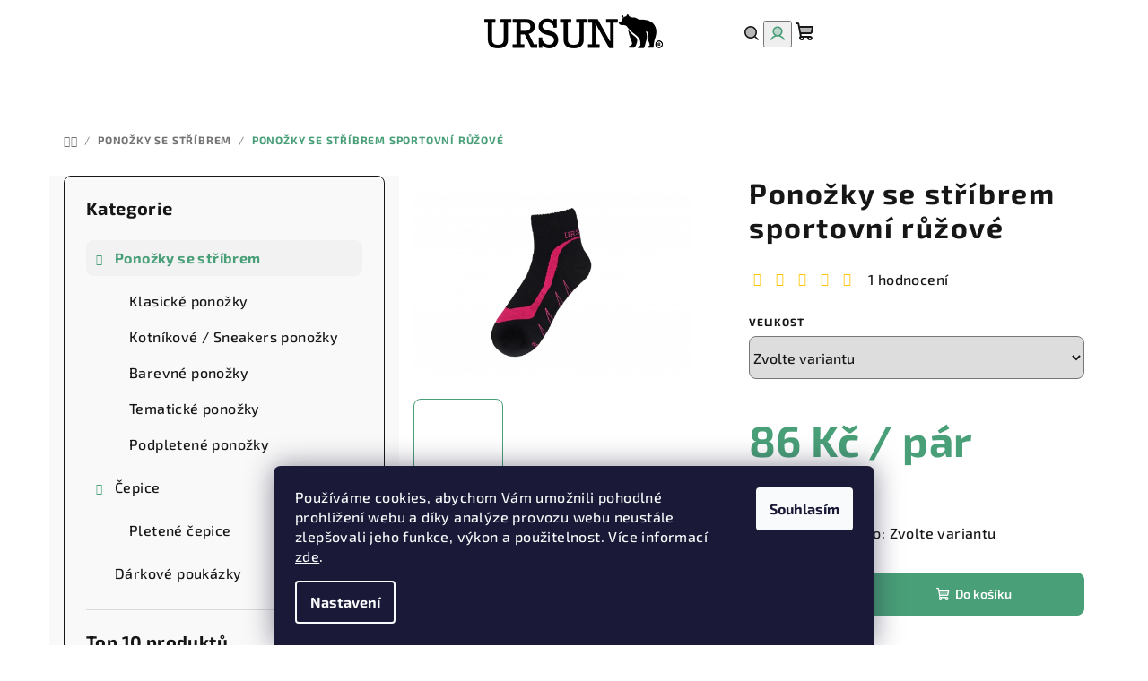

--- FILE ---
content_type: text/html; charset=utf-8
request_url: https://www.ursun.cz/ponozky-se-stribrem-sportovni-ruzove/
body_size: 33891
content:
<!doctype html><html lang="cs" dir="ltr" class="header-background-light external-fonts-loaded"><head><meta charset="utf-8" /><meta name="viewport" content="width=device-width,initial-scale=1" /><title>Ponožky se stříbrem sportovní růžové</title><link rel="preconnect" href="https://cdn.myshoptet.com" /><link rel="dns-prefetch" href="https://cdn.myshoptet.com" /><link rel="preload" href="https://cdn.myshoptet.com/prj/dist/master/cms/libs/jquery/jquery-1.11.3.min.js" as="script" /><link href="https://cdn.myshoptet.com/prj/dist/master/cms/templates/frontend_templates/shared/css/font-face/exo-2.css" rel="stylesheet"><link href="https://cdn.myshoptet.com/prj/dist/master/shop/dist/font-shoptet-14.css.d90e56d0dd782c13aabd.css" rel="stylesheet"><script>
dataLayer = [];
dataLayer.push({'shoptet' : {
    "pageId": 965,
    "pageType": "productDetail",
    "currency": "CZK",
    "currencyInfo": {
        "decimalSeparator": ",",
        "exchangeRate": 1,
        "priceDecimalPlaces": 2,
        "symbol": "K\u010d",
        "symbolLeft": 0,
        "thousandSeparator": " "
    },
    "language": "cs",
    "projectId": 419190,
    "product": {
        "id": 191,
        "guid": "e578fb28-febe-11eb-bc21-0cc47a6c8f54",
        "hasVariants": true,
        "codes": [
            {
                "code": "01A12\/PK\/37"
            },
            {
                "code": "01A12\/PK\/39"
            }
        ],
        "name": "Pono\u017eky se st\u0159\u00edbrem sportovn\u00ed r\u016f\u017eov\u00e9",
        "appendix": "",
        "weight": 0,
        "manufacturerGuid": "1EF5333D895668D49EBBDA0BA3DED3EE",
        "currentCategory": "Pono\u017eky se st\u0159\u00edbrem",
        "currentCategoryGuid": "a7041e3c-9248-11ec-ac23-ac1f6b0076ec",
        "defaultCategory": "Pono\u017eky se st\u0159\u00edbrem",
        "defaultCategoryGuid": "a7041e3c-9248-11ec-ac23-ac1f6b0076ec",
        "currency": "CZK",
        "priceWithVat": 86
    },
    "stocks": [
        {
            "id": "ext",
            "title": "Sklad",
            "isDeliveryPoint": 0,
            "visibleOnEshop": 1
        }
    ],
    "cartInfo": {
        "id": null,
        "freeShipping": false,
        "freeShippingFrom": 1000,
        "leftToFreeGift": {
            "formattedPrice": "0 K\u010d",
            "priceLeft": 0
        },
        "freeGift": false,
        "leftToFreeShipping": {
            "priceLeft": 1000,
            "dependOnRegion": 0,
            "formattedPrice": "1 000 K\u010d"
        },
        "discountCoupon": [],
        "getNoBillingShippingPrice": {
            "withoutVat": 0,
            "vat": 0,
            "withVat": 0
        },
        "cartItems": [],
        "taxMode": "ORDINARY"
    },
    "cart": [],
    "customer": {
        "priceRatio": 1,
        "priceListId": 1,
        "groupId": null,
        "registered": false,
        "mainAccount": false
    }
}});
dataLayer.push({'cookie_consent' : {
    "marketing": "denied",
    "analytics": "denied"
}});
document.addEventListener('DOMContentLoaded', function() {
    shoptet.consent.onAccept(function(agreements) {
        if (agreements.length == 0) {
            return;
        }
        dataLayer.push({
            'cookie_consent' : {
                'marketing' : (agreements.includes(shoptet.config.cookiesConsentOptPersonalisation)
                    ? 'granted' : 'denied'),
                'analytics': (agreements.includes(shoptet.config.cookiesConsentOptAnalytics)
                    ? 'granted' : 'denied')
            },
            'event': 'cookie_consent'
        });
    });
});
</script>
<meta property="og:type" content="website"><meta property="og:site_name" content="ursun.cz"><meta property="og:url" content="https://www.ursun.cz/ponozky-se-stribrem-sportovni-ruzove/"><meta property="og:title" content="Ponožky se stříbrem sportovní růžové"><meta name="author" content="Ursun s.r.o."><meta name="web_author" content="Shoptet.cz"><meta name="dcterms.rightsHolder" content="www.ursun.cz"><meta name="robots" content="index,follow"><meta property="og:image" content="https://cdn.myshoptet.com/usr/www.ursun.cz/user/shop/big/191_sportovni-damska-ruzova.jpg?6547a45b"><meta property="og:description" content="České bavlněné kotníkové ponožky se stříbrem vhodné na každodenní nošení. Bavlněné ponožky proti zápachu, plísním, antialergení a otlakům nohou"><meta name="description" content="České bavlněné kotníkové ponožky se stříbrem vhodné na každodenní nošení. Bavlněné ponožky proti zápachu, plísním, antialergení a otlakům nohou"><meta property="product:price:amount" content="86"><meta property="product:price:currency" content="CZK"><style>:root {--color-primary: #FFFFFF;--color-primary-h: 0;--color-primary-s: 0%;--color-primary-l: 100%;--color-primary-hover: #499f78;--color-primary-hover-h: 153;--color-primary-hover-s: 37%;--color-primary-hover-l: 45%;--color-secondary: #499f78;--color-secondary-h: 153;--color-secondary-s: 37%;--color-secondary-l: 45%;--color-secondary-hover: #80cc72;--color-secondary-hover-h: 111;--color-secondary-hover-s: 47%;--color-secondary-hover-l: 62%;--color-tertiary: #F9F9F9;--color-tertiary-h: 0;--color-tertiary-s: 0%;--color-tertiary-l: 98%;--color-tertiary-hover: #161616;--color-tertiary-hover-h: 0;--color-tertiary-hover-s: 0%;--color-tertiary-hover-l: 9%;--color-header-background: #FFFFFF;--template-font: "Exo 2";--template-headings-font: "Exo 2";--header-background-url: url("[data-uri]");--cookies-notice-background: #1A1937;--cookies-notice-color: #F8FAFB;--cookies-notice-button-hover: #f5f5f5;--cookies-notice-link-hover: #27263f;--templates-update-management-preview-mode-content: "Náhled aktualizací šablony je aktivní pro váš prohlížeč."}</style>
    
    <link href="https://cdn.myshoptet.com/prj/dist/master/shop/dist/main-14.less.9408774177b75b58fbb0.css" rel="stylesheet" />
        
    <script>var shoptet = shoptet || {};</script>
    <script src="https://cdn.myshoptet.com/prj/dist/master/shop/dist/main-3g-header.js.05f199e7fd2450312de2.js"></script>
<!-- User include --><!-- api 491(143) html code header -->
<link rel="stylesheet" href="https://cdn.myshoptet.com/usr/api2.dklab.cz/user/documents/_doplnky/doprava/419190/12/419190_12.css" type="text/css" /><style>
        :root {
            --dklab-background-color: #000000;
            --dklab-foreground-color: #FFFFFF;
            --dklab-transport-background-color: #141312;
            --dklab-transport-foreground-color: #FFFFFF;
            --dklab-gift-background-color: #000000;
            --dklab-gift-foreground-color: #FFFFFF;
        }</style>
<!-- api 473(125) html code header -->

                <style>
                    #order-billing-methods .radio-wrapper[data-guid="44c7de78-9b1e-11ed-88b4-ac1f6b0076ec"]:not(.cggooglepay), #order-billing-methods .radio-wrapper[data-guid="6609c5a2-e42c-11eb-ac23-ac1f6b0076ec"]:not(.cgapplepay) {
                        display: none;
                    }
                </style>
                <script type="text/javascript">
                    document.addEventListener('DOMContentLoaded', function() {
                        if (getShoptetDataLayer('pageType') === 'billingAndShipping') {
                            
                try {
                    if (window.ApplePaySession && window.ApplePaySession.canMakePayments()) {
                        document.querySelector('#order-billing-methods .radio-wrapper[data-guid="6609c5a2-e42c-11eb-ac23-ac1f6b0076ec"]').classList.add('cgapplepay');
                    }
                } catch (err) {} 
            
                            
                const cgBaseCardPaymentMethod = {
                        type: 'CARD',
                        parameters: {
                            allowedAuthMethods: ["PAN_ONLY", "CRYPTOGRAM_3DS"],
                            allowedCardNetworks: [/*"AMEX", "DISCOVER", "INTERAC", "JCB",*/ "MASTERCARD", "VISA"]
                        }
                };
                
                function cgLoadScript(src, callback)
                {
                    var s,
                        r,
                        t;
                    r = false;
                    s = document.createElement('script');
                    s.type = 'text/javascript';
                    s.src = src;
                    s.onload = s.onreadystatechange = function() {
                        if ( !r && (!this.readyState || this.readyState == 'complete') )
                        {
                            r = true;
                            callback();
                        }
                    };
                    t = document.getElementsByTagName('script')[0];
                    t.parentNode.insertBefore(s, t);
                } 
                
                function cgGetGoogleIsReadyToPayRequest() {
                    return Object.assign(
                        {},
                        {
                            apiVersion: 2,
                            apiVersionMinor: 0
                        },
                        {
                            allowedPaymentMethods: [cgBaseCardPaymentMethod]
                        }
                    );
                }

                function onCgGooglePayLoaded() {
                    let paymentsClient = new google.payments.api.PaymentsClient({environment: 'PRODUCTION'});
                    paymentsClient.isReadyToPay(cgGetGoogleIsReadyToPayRequest()).then(function(response) {
                        if (response.result) {
                            document.querySelector('#order-billing-methods .radio-wrapper[data-guid="44c7de78-9b1e-11ed-88b4-ac1f6b0076ec"]').classList.add('cggooglepay');	 	 	 	 	 
                        }
                    })
                    .catch(function(err) {});
                }
                
                cgLoadScript('https://pay.google.com/gp/p/js/pay.js', onCgGooglePayLoaded);
            
                        }
                    });
                </script> 
                
<!-- project html code header -->
<img class="notlazy" width="99999" height="99999" style="pointer-events: none; position: absolute; top: 0; left: 0; width: 99vw; height: 99vh; max-width: 99vw; max-height: 99vh;" src="[data-uri]">
<meta name="facebook-domain-verification" content="43ycwezta5sam1cp8doey1u38dehq1" />
<meta name="seznam-wmt" content="jDq8TKctHAvCENL4By5vYZWlE8Tsf8ge" />

<style>
/*webotvůrci*/
.site-msg.information .text, .site-msg .close:before {
    color: white;
        text-align: center;
}
.in-clanky-2 .sidebar
{
  display: none;
}
.in-clanky-2 .news-item-detail .text {
    margin-top: 50px;
}
.in-clanky-2 .content-wrapper-in {
    justify-content: center;
}

@media (min-width: 1200px)
{
.in-clanky-2.multiple-columns-body .blog-wrapper .news-item {
    flex-basis: 33.333%;
    width: 33.333%;
}}
@media only screen and (min-width: 768px) {
.navigation-in>ul>li>a:hover
{
  color: white;
}
.footer-rows .custom-footer {
    justify-content: center;
}
}
#footer, .footer-rows .rate-wrapper {
    background-color: #161616;
}
#footer h4, #footer a,#footer, .news-item-widget h5 {
    color: #fff ;
}
#footer a:hover {
    text-decoration: underline;
}
#footer .social-icon-list a
{
    color: #000;
}
.navigation-in>ul>li.ext>ul>li {
    width: initial;
    flex-basis: 0%;
}
.navigation-in>ul>li.ext>ul>li>a.menu-image {
    width: initial;
}
.navigation-in ul.menu-level-2 li
{
 display: flex;
  margin-top: auto;
  margin-bottom: auto;
}
.navigation-in>ul>li.ext>ul>li>div>a{
    padding-top: 10px;
    padding-bottom: 0px;
}
.stars .star.star-on::before, .stars .star.star-half::before {
    color: #ffc702;
}
.latest-contribution .latest-contribution-date
{
  display: none;
}
.products-block > div .p .p-in .p-in-in .name, .products-block .availability {
    font-weight: 800;
}
.product .btn.btn-primary:hover {
    color: #499f78;
    border-color: #499f78;
    background-color: #fff;
}
.product .btn.btn-primary{
    color: #fff;
    border-color: #499f78;
    background-color:  #499f78;
}
.phone-combined-input {
    max-width: 400px;
}
@media only screen and (min-width: 768px) and (max-width: 1200px){
.footer-rows .custom-footer>div {
    width: 33.33%;
    flex-basis: 33.33%;
}
}
@media only screen and (min-width: 992px) {
.benefitBanner .benefitBanner__item
{
  width:calc(100% /6);
}
  .benefitBanner__item {
    flex: 1;
}
.next-to-carousel-banners .extended-banner-texts, .carousel .extended-banner-texts .extended-banner-text {
    font-size: 20px;
    line-height: 1.2;
  }
}
@media only screen and (max-width: 768px) {
  .benefit-banners-full-width {
    background-color: rgba(73, 159, 120, 0.08);
    padding-bottom: 40px;
  }
    .benefitBanner {
    margin: 20px auto;
}
 .benefitBanner .benefitBanner__item {
    flex: 0 0 50%;
    width: 50%;
}
  .benefitBanner .benefitBanner__item
{
  width:calc(100% /2);
  float: left;
      min-height: 145px;
}
  .benefitBanner .benefitBanner__title {
    font-size: 14px;
}
.phone-combined-input {
    max-width: initial;
}
}
</style>

<!-- Tanganica pixel --><script>(function(w,d,s,l,i){w[l]=w[l]||[];w[l].push({'gtm.start': new Date().getTime(),event:'gtm.js'});var f=d.getElementsByTagName(s)[0], j=d.createElement(s),dl=l!='dataLayer'?'&l='+l:'';j.async=true;j.src='https://www.googletagmanager.com/gtm.js?id='+i+dl;f.parentNode.insertBefore(j,f);})(window,document,'script','dataLayer','GTM-TRS5RSN');</script><!-- End Tanganica pixel -->
<!-- /User include --><link rel="shortcut icon" href="/favicon.ico" type="image/x-icon" /><link rel="canonical" href="https://www.ursun.cz/ponozky-se-stribrem-sportovni-ruzove/" />    <script>
        var _hwq = _hwq || [];
        _hwq.push(['setKey', 'DA7D98E7135681FB34F99B020DC14B36']);
        _hwq.push(['setTopPos', '200']);
        _hwq.push(['showWidget', '22']);
        (function() {
            var ho = document.createElement('script');
            ho.src = 'https://cz.im9.cz/direct/i/gjs.php?n=wdgt&sak=DA7D98E7135681FB34F99B020DC14B36';
            var s = document.getElementsByTagName('script')[0]; s.parentNode.insertBefore(ho, s);
        })();
    </script>
    <!-- Global site tag (gtag.js) - Google Analytics -->
    <script async src="https://www.googletagmanager.com/gtag/js?id=G-CG7DNS205H"></script>
    <script>
        
        window.dataLayer = window.dataLayer || [];
        function gtag(){dataLayer.push(arguments);}
        

                    console.debug('default consent data');

            gtag('consent', 'default', {"ad_storage":"denied","analytics_storage":"denied","ad_user_data":"denied","ad_personalization":"denied","wait_for_update":500});
            dataLayer.push({
                'event': 'default_consent'
            });
        
        gtag('js', new Date());

        
                gtag('config', 'G-CG7DNS205H', {"groups":"GA4","send_page_view":false,"content_group":"productDetail","currency":"CZK","page_language":"cs"});
        
                gtag('config', 'AW-317759414');
        
        
        
        
        
                    gtag('event', 'page_view', {"send_to":"GA4","page_language":"cs","content_group":"productDetail","currency":"CZK"});
        
                gtag('set', 'currency', 'CZK');

        gtag('event', 'view_item', {
            "send_to": "UA",
            "items": [
                {
                    "id": "01A12\/PK\/37",
                    "name": "Pono\u017eky se st\u0159\u00edbrem sportovn\u00ed r\u016f\u017eov\u00e9",
                    "category": "Pono\u017eky se st\u0159\u00edbrem",
                                        "brand": "Ursun",
                                                            "variant": "37\/38",
                                        "price": 86
                }
            ]
        });
        
        
        
        
        
                    gtag('event', 'view_item', {"send_to":"GA4","page_language":"cs","content_group":"productDetail","value":86,"currency":"CZK","items":[{"item_id":"01A12\/PK\/37","item_name":"Pono\u017eky se st\u0159\u00edbrem sportovn\u00ed r\u016f\u017eov\u00e9","item_brand":"Ursun","item_category":"Pono\u017eky se st\u0159\u00edbrem","item_variant":"01A12\/PK\/37~37\/38","price":86,"quantity":1,"index":0}]});
        
        
        
        
        
        
        
        document.addEventListener('DOMContentLoaded', function() {
            if (typeof shoptet.tracking !== 'undefined') {
                for (var id in shoptet.tracking.bannersList) {
                    gtag('event', 'view_promotion', {
                        "send_to": "UA",
                        "promotions": [
                            {
                                "id": shoptet.tracking.bannersList[id].id,
                                "name": shoptet.tracking.bannersList[id].name,
                                "position": shoptet.tracking.bannersList[id].position
                            }
                        ]
                    });
                }
            }

            shoptet.consent.onAccept(function(agreements) {
                if (agreements.length !== 0) {
                    console.debug('gtag consent accept');
                    var gtagConsentPayload =  {
                        'ad_storage': agreements.includes(shoptet.config.cookiesConsentOptPersonalisation)
                            ? 'granted' : 'denied',
                        'analytics_storage': agreements.includes(shoptet.config.cookiesConsentOptAnalytics)
                            ? 'granted' : 'denied',
                                                                                                'ad_user_data': agreements.includes(shoptet.config.cookiesConsentOptPersonalisation)
                            ? 'granted' : 'denied',
                        'ad_personalization': agreements.includes(shoptet.config.cookiesConsentOptPersonalisation)
                            ? 'granted' : 'denied',
                        };
                    console.debug('update consent data', gtagConsentPayload);
                    gtag('consent', 'update', gtagConsentPayload);
                    dataLayer.push(
                        { 'event': 'update_consent' }
                    );
                }
            });
        });
    </script>
<script>
    (function(t, r, a, c, k, i, n, g) { t['ROIDataObject'] = k;
    t[k]=t[k]||function(){ (t[k].q=t[k].q||[]).push(arguments) },t[k].c=i;n=r.createElement(a),
    g=r.getElementsByTagName(a)[0];n.async=1;n.src=c;g.parentNode.insertBefore(n,g)
    })(window, document, 'script', '//www.heureka.cz/ocm/sdk.js?source=shoptet&version=2&page=product_detail', 'heureka', 'cz');

    heureka('set_user_consent', 0);
</script>
</head><body class="desktop id-965 in-ponozky-se-stribrem-ag template-14 type-product type-detail multiple-columns-body columns-mobile-2 columns-3 smart-labels-active ums_forms_redesign--off ums_a11y_category_page--on ums_discussion_rating_forms--off ums_flags_display_unification--on ums_a11y_login--on mobile-header-version-0"><noscript>
    <style>
        #header {
            padding-top: 0;
            position: relative !important;
            top: 0;
        }
        .header-navigation {
            position: relative !important;
        }
        .overall-wrapper {
            margin: 0 !important;
        }
        body:not(.ready) {
            visibility: visible !important;
        }
    </style>
    <div class="no-javascript">
        <div class="no-javascript__title">Musíte změnit nastavení vašeho prohlížeče</div>
        <div class="no-javascript__text">Podívejte se na: <a href="https://www.google.com/support/bin/answer.py?answer=23852">Jak povolit JavaScript ve vašem prohlížeči</a>.</div>
        <div class="no-javascript__text">Pokud používáte software na blokování reklam, může být nutné povolit JavaScript z této stránky.</div>
        <div class="no-javascript__text">Děkujeme.</div>
    </div>
</noscript>

        <div id="fb-root"></div>
        <script>
            window.fbAsyncInit = function() {
                FB.init({
//                    appId            : 'your-app-id',
                    autoLogAppEvents : true,
                    xfbml            : true,
                    version          : 'v19.0'
                });
            };
        </script>
        <script async defer crossorigin="anonymous" src="https://connect.facebook.net/cs_CZ/sdk.js"></script>    <div class="siteCookies siteCookies--bottom siteCookies--dark js-siteCookies" role="dialog" data-testid="cookiesPopup" data-nosnippet>
        <div class="siteCookies__form">
            <div class="siteCookies__content">
                <div class="siteCookies__text">
                    <span>Používáme cookies, abychom Vám umožnili pohodlné prohlížení webu a díky analýze provozu webu neustále zlepšovali jeho funkce, výkon a použitelnost.</span> Více informací <a href="/podminky-ochrany-osobnich-udaju/" target="\">zde</a>.
                </div>
                <p class="siteCookies__links">
                    <button class="siteCookies__link js-cookies-settings" aria-label="Nastavení cookies" data-testid="cookiesSettings">Nastavení</button>
                </p>
            </div>
            <div class="siteCookies__buttonWrap">
                                <button class="siteCookies__button js-cookiesConsentSubmit" value="all" aria-label="Přijmout cookies" data-testid="buttonCookiesAccept">Souhlasím</button>
            </div>
        </div>
        <script>
            document.addEventListener("DOMContentLoaded", () => {
                const siteCookies = document.querySelector('.js-siteCookies');
                document.addEventListener("scroll", shoptet.common.throttle(() => {
                    const st = document.documentElement.scrollTop;
                    if (st > 1) {
                        siteCookies.classList.add('siteCookies--scrolled');
                    } else {
                        siteCookies.classList.remove('siteCookies--scrolled');
                    }
                }, 100));
            });
        </script>
    </div>
<a href="#content" class="skip-link sr-only">Přejít na obsah</a><div class="overall-wrapper"><header id="header">
        <div class="header-top">
            <div class="container navigation-wrapper header-top-wrapper">
                <div class="navigation-tools">
                                    </div>
                <div class="site-name"><a href="/" data-testid="linkWebsiteLogo"><img src="https://cdn.myshoptet.com/usr/www.ursun.cz/user/logos/ursun_logo-1.png" alt="Ursun s.r.o." fetchpriority="low" /></a></div>                <div class="navigation-buttons">
                    <a href="#" class="toggle-window" data-target="search" data-testid="linkSearchIcon"><i class="icon-search"></i><span class="sr-only">Hledat</span></a>
                                                                                                                                            <button class="top-nav-button top-nav-button-login toggle-window" type="button" data-target="login" aria-haspopup="dialog" aria-expanded="false" aria-controls="login" data-testid="signin">
                                        <i class="icon-login"></i><span class="sr-only">Přihlášení</span>
                                    </button>
                                                                                                                                
    <a href="/kosik/" class="btn btn-icon toggle-window cart-count" data-target="cart" data-testid="headerCart" rel="nofollow" aria-haspopup="dialog" aria-expanded="false" aria-controls="cart-widget">
        <span class="icon-cart"></span>
                <span class="sr-only">Nákupní košík</span>
        
    
            </a>
                    <a href="#" class="toggle-window" data-target="navigation" data-testid="hamburgerMenu"></a>
                </div>
                <div class="user-action">
                                            <div class="user-action-in">
            <div id="login" class="user-action-login popup-widget login-widget" role="dialog" aria-labelledby="loginHeading">
        <div class="popup-widget-inner">
                            <h2 id="loginHeading">Přihlášení k vašemu účtu</h2><div id="customerLogin"><form action="/action/Customer/Login/" method="post" id="formLoginIncluded" class="csrf-enabled formLogin" data-testid="formLogin"><input type="hidden" name="referer" value="" /><div class="form-group"><div class="input-wrapper email js-validated-element-wrapper no-label"><input type="email" name="email" class="form-control" autofocus placeholder="E-mailová adresa (např. jan@novak.cz)" data-testid="inputEmail" autocomplete="email" required /></div></div><div class="form-group"><div class="input-wrapper password js-validated-element-wrapper no-label"><input type="password" name="password" class="form-control" placeholder="Heslo" data-testid="inputPassword" autocomplete="current-password" required /><span class="no-display">Nemůžete vyplnit toto pole</span><input type="text" name="surname" value="" class="no-display" /></div></div><div class="form-group"><div class="login-wrapper"><button type="submit" class="btn btn-secondary btn-text btn-login" data-testid="buttonSubmit">Přihlásit se</button><div class="password-helper"><a href="/registrace/" data-testid="signup" rel="nofollow">Nová registrace</a><a href="/klient/zapomenute-heslo/" rel="nofollow">Zapomenuté heslo</a></div></div></div></form>
</div>                    </div>
    </div>

        <div id="cart-widget" class="user-action-cart popup-widget cart-widget loader-wrapper" data-testid="popupCartWidget" role="dialog" aria-hidden="true">
        <div class="popup-widget-inner cart-widget-inner place-cart-here">
            <div class="loader-overlay">
                <div class="loader"></div>
            </div>
        </div>
    </div>

        <div class="user-action-search popup-widget search-widget search stay-open" itemscope itemtype="https://schema.org/WebSite" data-testid="searchWidget">
        <span href="#" class="search-widget-close toggle-window" data-target="search" data-testid="linkSearchIcon"></span>
        <meta itemprop="headline" content="Ponožky se stříbrem"/><meta itemprop="url" content="https://www.ursun.cz"/><meta itemprop="text" content="České bavlněné kotníkové ponožky se stříbrem vhodné na každodenní nošení. Bavlněné ponožky proti zápachu, plísním, antialergení a otlakům nohou"/>        <form action="/action/ProductSearch/prepareString/" method="post"
    id="formSearchForm" class="search-form compact-form js-search-main"
    itemprop="potentialAction" itemscope itemtype="https://schema.org/SearchAction" data-testid="searchForm">
    <fieldset>
        <meta itemprop="target"
            content="https://www.ursun.cz/vyhledavani/?string={string}"/>
        <input type="hidden" name="language" value="cs"/>
        
    <span class="search-form-input-group">
        
    <span class="search-input-icon" aria-hidden="true"></span>

<input
    type="search"
    name="string"
        class="query-input form-control search-input js-search-input"
    placeholder="Napište, co hledáte"
    autocomplete="off"
    required
    itemprop="query-input"
    aria-label="Vyhledávání"
    data-testid="searchInput"
>
        <button type="submit" class="btn btn-default search-button" data-testid="searchBtn">Hledat</button>
    </span>

    </fieldset>
</form>
    </div>
</div>
                                    </div>
            </div>
        </div>
        <div class="header-bottom">
            <div class="navigation-wrapper header-bottom-wrapper">
                <nav id="navigation" aria-label="Hlavní menu" data-collapsible="true"><div class="navigation-in menu"><ul class="menu-level-1" role="menubar" data-testid="headerMenuItems"><li class="menu-item-965 ext" role="none"><a href="/ponozky-se-stribrem-ag/" class="active" data-testid="headerMenuItem" role="menuitem" aria-haspopup="true" aria-expanded="false"><b>Ponožky se stříbrem</b><span class="submenu-arrow"></span></a><ul class="menu-level-2" aria-label="Ponožky se stříbrem" tabindex="-1" role="menu"><li class="menu-item-971" role="none"><a href="/klasicke-ponozky-ponozky-se-stribrem/" class="menu-image" data-testid="headerMenuItem" tabindex="-1" aria-hidden="true"><img src="data:image/svg+xml,%3Csvg%20width%3D%22140%22%20height%3D%22100%22%20xmlns%3D%22http%3A%2F%2Fwww.w3.org%2F2000%2Fsvg%22%3E%3C%2Fsvg%3E" alt="" aria-hidden="true" width="140" height="100"  data-src="https://cdn.myshoptet.com/usr/www.ursun.cz/user/categories/thumb/klasicke-2.png" fetchpriority="low" /></a><div><a href="/klasicke-ponozky-ponozky-se-stribrem/" data-testid="headerMenuItem" role="menuitem"><span>Klasické ponožky</span></a>
                        </div></li><li class="menu-item-977" role="none"><a href="/kotnikove-ponozky-se-stribrem/" class="menu-image" data-testid="headerMenuItem" tabindex="-1" aria-hidden="true"><img src="data:image/svg+xml,%3Csvg%20width%3D%22140%22%20height%3D%22100%22%20xmlns%3D%22http%3A%2F%2Fwww.w3.org%2F2000%2Fsvg%22%3E%3C%2Fsvg%3E" alt="" aria-hidden="true" width="140" height="100"  data-src="https://cdn.myshoptet.com/usr/www.ursun.cz/user/categories/thumb/kotnikove-2.png" fetchpriority="low" /></a><div><a href="/kotnikove-ponozky-se-stribrem/" data-testid="headerMenuItem" role="menuitem"><span>Kotníkové / Sneakers ponožky</span></a>
                        </div></li><li class="menu-item-974" role="none"><a href="/barevne-ponozky-se-stribrem/" class="menu-image" data-testid="headerMenuItem" tabindex="-1" aria-hidden="true"><img src="data:image/svg+xml,%3Csvg%20width%3D%22140%22%20height%3D%22100%22%20xmlns%3D%22http%3A%2F%2Fwww.w3.org%2F2000%2Fsvg%22%3E%3C%2Fsvg%3E" alt="" aria-hidden="true" width="140" height="100"  data-src="https://cdn.myshoptet.com/usr/www.ursun.cz/user/categories/thumb/barevne-2.png" fetchpriority="low" /></a><div><a href="/barevne-ponozky-se-stribrem/" data-testid="headerMenuItem" role="menuitem"><span>Barevné ponožky</span></a>
                        </div></li><li class="menu-item-980" role="none"><a href="/tematicke-ponozky-se-stribrem/" class="menu-image" data-testid="headerMenuItem" tabindex="-1" aria-hidden="true"><img src="data:image/svg+xml,%3Csvg%20width%3D%22140%22%20height%3D%22100%22%20xmlns%3D%22http%3A%2F%2Fwww.w3.org%2F2000%2Fsvg%22%3E%3C%2Fsvg%3E" alt="" aria-hidden="true" width="140" height="100"  data-src="https://cdn.myshoptet.com/usr/www.ursun.cz/user/categories/thumb/tematicke2.png" fetchpriority="low" /></a><div><a href="/tematicke-ponozky-se-stribrem/" data-testid="headerMenuItem" role="menuitem"><span>Tematické ponožky</span></a>
                        </div></li><li class="menu-item-983" role="none"><a href="/podpletene-ponozky-se-stribrem/" class="menu-image" data-testid="headerMenuItem" tabindex="-1" aria-hidden="true"><img src="data:image/svg+xml,%3Csvg%20width%3D%22140%22%20height%3D%22100%22%20xmlns%3D%22http%3A%2F%2Fwww.w3.org%2F2000%2Fsvg%22%3E%3C%2Fsvg%3E" alt="" aria-hidden="true" width="140" height="100"  data-src="https://cdn.myshoptet.com/usr/www.ursun.cz/user/categories/thumb/podpletene-3.png" fetchpriority="low" /></a><div><a href="/podpletene-ponozky-se-stribrem/" data-testid="headerMenuItem" role="menuitem"><span>Podpletené ponožky</span></a>
                        </div></li></ul></li>
<li class="menu-item-893 ext" role="none"><a href="/cepice/" data-testid="headerMenuItem" role="menuitem" aria-haspopup="true" aria-expanded="false"><b>Čepice</b><span class="submenu-arrow"></span></a><ul class="menu-level-2" aria-label="Čepice" tabindex="-1" role="menu"><li class="menu-item-899" role="none"><a href="/pletene-cepice/" class="menu-image" data-testid="headerMenuItem" tabindex="-1" aria-hidden="true"><img src="data:image/svg+xml,%3Csvg%20width%3D%22140%22%20height%3D%22100%22%20xmlns%3D%22http%3A%2F%2Fwww.w3.org%2F2000%2Fsvg%22%3E%3C%2Fsvg%3E" alt="" aria-hidden="true" width="140" height="100"  data-src="https://cdn.myshoptet.com/usr/www.ursun.cz/user/categories/thumb/cepice.png" fetchpriority="low" /></a><div><a href="/pletene-cepice/" data-testid="headerMenuItem" role="menuitem"><span>Pletené čepice</span></a>
                        </div></li></ul></li>
<li class="menu-item-1022" role="none"><a href="/darkove-poukazky/" data-testid="headerMenuItem" role="menuitem" aria-expanded="false"><b>Dárkové poukázky</b></a></li>
<li class="menu-item-776" role="none"><a href="/clanky-2/" data-testid="headerMenuItem" role="menuitem" aria-expanded="false"><b>Blog</b></a></li>
</ul></div><span class="navigation-close"></span></nav><div class="menu-helper" data-testid="hamburgerMenu"><span>Více</span></div>
            </div>
        </div>
    </header><!-- / header -->

    

<div id="content-wrapper" class="container content-wrapper">
    
                                <div class="breadcrumbs navigation-home-icon-wrapper" itemscope itemtype="https://schema.org/BreadcrumbList">
                                                                            <span id="navigation-first" data-basetitle="Ursun s.r.o." itemprop="itemListElement" itemscope itemtype="https://schema.org/ListItem">
                <a href="/" itemprop="item" class="navigation-home-icon"><span class="sr-only" itemprop="name">Domů</span></a>
                <span class="navigation-bullet">/</span>
                <meta itemprop="position" content="1" />
            </span>
                                <span id="navigation-1" itemprop="itemListElement" itemscope itemtype="https://schema.org/ListItem">
                <a href="/ponozky-se-stribrem-ag/" itemprop="item" data-testid="breadcrumbsSecondLevel"><span itemprop="name">Ponožky se stříbrem</span></a>
                <span class="navigation-bullet">/</span>
                <meta itemprop="position" content="2" />
            </span>
                                            <span id="navigation-2" itemprop="itemListElement" itemscope itemtype="https://schema.org/ListItem" data-testid="breadcrumbsLastLevel">
                <meta itemprop="item" content="https://www.ursun.cz/ponozky-se-stribrem-sportovni-ruzove/" />
                <meta itemprop="position" content="3" />
                <span itemprop="name" data-title="Ponožky se stříbrem sportovní růžové">Ponožky se stříbrem sportovní růžové <span class="appendix"></span></span>
            </span>
            </div>
            
    <div class="content-wrapper-in">
                                                <aside class="sidebar sidebar-left"  data-testid="sidebarMenu">
                                                                                                <div class="sidebar-inner">
                                                                                                        <div class="box box-bg-variant box-categories">    <div class="skip-link__wrapper">
        <span id="categories-start" class="skip-link__target js-skip-link__target sr-only" tabindex="-1">&nbsp;</span>
        <a href="#categories-end" class="skip-link skip-link--start sr-only js-skip-link--start">Přeskočit kategorie</a>
    </div>

<h4>Kategorie</h4>


<div id="categories"><div class="categories cat-01 expandable active expanded" id="cat-965"><div class="topic active"><a href="/ponozky-se-stribrem-ag/">Ponožky se stříbrem<span class="cat-trigger">&nbsp;</span></a></div>

                    <ul class=" active expanded">
                                        <li >
                <a href="/klasicke-ponozky-ponozky-se-stribrem/">
                    Klasické ponožky
                                    </a>
                                                                </li>
                                <li >
                <a href="/kotnikove-ponozky-se-stribrem/">
                    Kotníkové / Sneakers ponožky
                                    </a>
                                                                </li>
                                <li >
                <a href="/barevne-ponozky-se-stribrem/">
                    Barevné ponožky
                                    </a>
                                                                </li>
                                <li >
                <a href="/tematicke-ponozky-se-stribrem/">
                    Tematické ponožky
                                    </a>
                                                                </li>
                                <li >
                <a href="/podpletene-ponozky-se-stribrem/">
                    Podpletené ponožky
                                    </a>
                                                                </li>
                </ul>
    </div><div class="categories cat-02 expandable expanded" id="cat-893"><div class="topic"><a href="/cepice/">Čepice<span class="cat-trigger">&nbsp;</span></a></div>

                    <ul class=" expanded">
                                        <li >
                <a href="/pletene-cepice/">
                    Pletené čepice
                                    </a>
                                                                </li>
                </ul>
    </div><div class="categories cat-01 external" id="cat-1022"><div class="topic"><a href="/darkove-poukazky/">Dárkové poukázky<span class="cat-trigger">&nbsp;</span></a></div></div></div>

    <div class="skip-link__wrapper">
        <a href="#categories-start" class="skip-link skip-link--end sr-only js-skip-link--end" tabindex="-1" hidden>Přeskočit kategorie</a>
        <span id="categories-end" class="skip-link__target js-skip-link__target sr-only" tabindex="-1">&nbsp;</span>
    </div>
</div>
                                                                                                            <div class="box box-bg-default box-sm box-topProducts">        <div class="top-products-wrapper js-top10" >
        <h4><span>Top 10 produktů</span></h4>
        <ol class="top-products">
                            <li class="display-image">
                                            <a href="/ponozky-se-stribrem-kotnikove-bile/" class="top-products-image">
                            <img src="data:image/svg+xml,%3Csvg%20width%3D%22100%22%20height%3D%22100%22%20xmlns%3D%22http%3A%2F%2Fwww.w3.org%2F2000%2Fsvg%22%3E%3C%2Fsvg%3E" alt="bila" width="100" height="100"  data-src="https://cdn.myshoptet.com/usr/www.ursun.cz/user/shop/related/458_bila.png?67fbd461" fetchpriority="low" />
                        </a>
                                        <a href="/ponozky-se-stribrem-kotnikove-bile/" class="top-products-content">
                        <span class="top-products-name">  Ponožky se stříbrem kotníkové Bílé</span>
                        
                                                        <strong>
                                79 Kč
                                
    
                            </strong>
                                                    
                    </a>
                </li>
                            <li class="display-image">
                                            <a href="/bavlnene-ponozky-se-stribrem-cerne-5-paru/" class="top-products-image">
                            <img src="data:image/svg+xml,%3Csvg%20width%3D%22100%22%20height%3D%22100%22%20xmlns%3D%22http%3A%2F%2Fwww.w3.org%2F2000%2Fsvg%22%3E%3C%2Fsvg%3E" alt="Bavlněné ponožky se stříbrem černé 5 párů" width="100" height="100"  data-src="https://cdn.myshoptet.com/usr/www.ursun.cz/user/shop/related/389_bavlnene-ponozky-se-stribrem-cerne-5-paru.jpg?6547a21b" fetchpriority="low" />
                        </a>
                                        <a href="/bavlnene-ponozky-se-stribrem-cerne-5-paru/" class="top-products-content">
                        <span class="top-products-name">  Bavlněné ponožky se stříbrem černé 5 párů</span>
                        
                                                        <strong>
                                399 Kč
                                
    
                            </strong>
                                                    
                    </a>
                </li>
                            <li class="display-image">
                                            <a href="/ponozky-se-stribrem-sportovni-zelene-3-pary/" class="top-products-image">
                            <img src="data:image/svg+xml,%3Csvg%20width%3D%22100%22%20height%3D%22100%22%20xmlns%3D%22http%3A%2F%2Fwww.w3.org%2F2000%2Fsvg%22%3E%3C%2Fsvg%3E" alt="zelena" width="100" height="100"  data-src="https://cdn.myshoptet.com/usr/www.ursun.cz/user/shop/related/227_zelena.jpg?6547a4aa" fetchpriority="low" />
                        </a>
                                        <a href="/ponozky-se-stribrem-sportovni-zelene-3-pary/" class="top-products-content">
                        <span class="top-products-name">  Ponožky se stříbrem sportovní zelené 3 páry</span>
                        
                                                        <strong>
                                239 Kč
                                
    
                            </strong>
                                                    
                    </a>
                </li>
                            <li class="display-image">
                                            <a href="/ponozky-se-stribrem-sportovni-modre-3-pary/" class="top-products-image">
                            <img src="data:image/svg+xml,%3Csvg%20width%3D%22100%22%20height%3D%22100%22%20xmlns%3D%22http%3A%2F%2Fwww.w3.org%2F2000%2Fsvg%22%3E%3C%2Fsvg%3E" alt="modra" width="100" height="100"  data-src="https://cdn.myshoptet.com/usr/www.ursun.cz/user/shop/related/224_modra.jpg?6547a4db" fetchpriority="low" />
                        </a>
                                        <a href="/ponozky-se-stribrem-sportovni-modre-3-pary/" class="top-products-content">
                        <span class="top-products-name">  Ponožky se stříbrem sportovní modré 3 páry</span>
                        
                                                        <strong>
                                239 Kč
                                
    
                            </strong>
                                                    
                    </a>
                </li>
                            <li class="display-image">
                                            <a href="/bavlnene-ponozky-se-stribrem-cerne-3-pary/" class="top-products-image">
                            <img src="data:image/svg+xml,%3Csvg%20width%3D%22100%22%20height%3D%22100%22%20xmlns%3D%22http%3A%2F%2Fwww.w3.org%2F2000%2Fsvg%22%3E%3C%2Fsvg%3E" alt="Bavlněné ponožky se stříbrem černé 3 páry" width="100" height="100"  data-src="https://cdn.myshoptet.com/usr/www.ursun.cz/user/shop/related/68_bavlnene-ponozky-se-stribrem-cerne-3-pary.jpg?6547a1db" fetchpriority="low" />
                        </a>
                                        <a href="/bavlnene-ponozky-se-stribrem-cerne-3-pary/" class="top-products-content">
                        <span class="top-products-name">  Bavlněné ponožky se stříbrem černé 3 páry</span>
                        
                                                        <strong>
                                259 Kč
                                
    
                            </strong>
                                                    
                    </a>
                </li>
                            <li class="display-image">
                                            <a href="/bavlnene-ponozky-se-stribrem-cerne/" class="top-products-image">
                            <img src="data:image/svg+xml,%3Csvg%20width%3D%22100%22%20height%3D%22100%22%20xmlns%3D%22http%3A%2F%2Fwww.w3.org%2F2000%2Fsvg%22%3E%3C%2Fsvg%3E" alt="Bavlněné ponožky se stříbrem černé" width="100" height="100"  data-src="https://cdn.myshoptet.com/usr/www.ursun.cz/user/shop/related/152_bavlnene-ponozky-se-stribrem-cerne.jpg?6547a1bd" fetchpriority="low" />
                        </a>
                                        <a href="/bavlnene-ponozky-se-stribrem-cerne/" class="top-products-content">
                        <span class="top-products-name">  Bavlněné ponožky se stříbrem černé</span>
                        
                                                        <strong>
                                89 Kč
                                
    
                            </strong>
                                                    
                    </a>
                </li>
                            <li class="display-image">
                                            <a href="/ponozky-se-stribrem-sportovni-tyrkysove-3-pary/" class="top-products-image">
                            <img src="data:image/svg+xml,%3Csvg%20width%3D%22100%22%20height%3D%22100%22%20xmlns%3D%22http%3A%2F%2Fwww.w3.org%2F2000%2Fsvg%22%3E%3C%2Fsvg%3E" alt="tyrkys" width="100" height="100"  data-src="https://cdn.myshoptet.com/usr/www.ursun.cz/user/shop/related/239_tyrkys.jpg?6547a4b8" fetchpriority="low" />
                        </a>
                                        <a href="/ponozky-se-stribrem-sportovni-tyrkysove-3-pary/" class="top-products-content">
                        <span class="top-products-name">  Ponožky se stříbrem sportovní tyrkysové 3 páry</span>
                        
                                                        <strong>
                                239 Kč
                                
    
                            </strong>
                                                    
                    </a>
                </li>
                            <li class="display-image">
                                            <a href="/ponozky-se-stribrem-srdecni-3-pary/" class="top-products-image">
                            <img src="data:image/svg+xml,%3Csvg%20width%3D%22100%22%20height%3D%22100%22%20xmlns%3D%22http%3A%2F%2Fwww.w3.org%2F2000%2Fsvg%22%3E%3C%2Fsvg%3E" alt="srdecni 3 páry" width="100" height="100"  data-src="https://cdn.myshoptet.com/usr/www.ursun.cz/user/shop/related/74_srdecni-3-pary.jpg?6547a379" fetchpriority="low" />
                        </a>
                                        <a href="/ponozky-se-stribrem-srdecni-3-pary/" class="top-products-content">
                        <span class="top-products-name">  Ponožky se stříbrem srdeční 3 páry</span>
                        
                                                        <strong>
                                269 Kč
                                
    
                            </strong>
                                                    
                    </a>
                </li>
                            <li class="display-image">
                                            <a href="/barevne-ponozky-se-stribrem-trojuhelnik-damske-sedive/" class="top-products-image">
                            <img src="data:image/svg+xml,%3Csvg%20width%3D%22100%22%20height%3D%22100%22%20xmlns%3D%22http%3A%2F%2Fwww.w3.org%2F2000%2Fsvg%22%3E%3C%2Fsvg%3E" alt="Screenshot 1" width="100" height="100"  data-src="https://cdn.myshoptet.com/usr/www.ursun.cz/user/shop/related/332-1_screenshot-1.jpg?65479ed2" fetchpriority="low" />
                        </a>
                                        <a href="/barevne-ponozky-se-stribrem-trojuhelnik-damske-sedive/" class="top-products-content">
                        <span class="top-products-name">  Barevné ponožky se stříbrem trojúhelník šedé</span>
                        
                                                        <strong>
                                67 Kč
                                
    
                            </strong>
                                                    
                    </a>
                </li>
                            <li class="display-image">
                                            <a href="/barevne-ponozky-se-stribrem-puzzle-tmave/" class="top-products-image">
                            <img src="data:image/svg+xml,%3Csvg%20width%3D%22100%22%20height%3D%22100%22%20xmlns%3D%22http%3A%2F%2Fwww.w3.org%2F2000%2Fsvg%22%3E%3C%2Fsvg%3E" alt="Barevné ponožky se stříbrem puzzle tmavé" width="100" height="100"  data-src="https://cdn.myshoptet.com/usr/www.ursun.cz/user/shop/related/176_barevne-ponozky-se-stribrem-puzzle-tmave.jpg?65479a7c" fetchpriority="low" />
                        </a>
                                        <a href="/barevne-ponozky-se-stribrem-puzzle-tmave/" class="top-products-content">
                        <span class="top-products-name">  Barevné ponožky se stříbrem puzzle tmavé</span>
                        
                                                        <strong>
                                67 Kč
                                
    
                            </strong>
                                                    
                    </a>
                </li>
                    </ol>
    </div>
</div>
                                                                    </div>
                                                            </aside>
                            <main id="content" class="content narrow">
                                                        <script>
            
            var shoptet = shoptet || {};
            shoptet.variantsUnavailable = shoptet.variantsUnavailable || {};
            
            shoptet.variantsUnavailable.availableVariantsResource = ["5-50","5-35"]
        </script>
                                                                    
<div class="p-detail" itemscope itemtype="https://schema.org/Product">

    
    <meta itemprop="name" content="Ponožky se stříbrem sportovní růžové" />
    <meta itemprop="category" content="Úvodní stránka &gt; Ponožky se stříbrem &gt; Ponožky se stříbrem sportovní růžové" />
    <meta itemprop="url" content="https://www.ursun.cz/ponozky-se-stribrem-sportovni-ruzove/" />
    <meta itemprop="image" content="https://cdn.myshoptet.com/usr/www.ursun.cz/user/shop/big/191_sportovni-damska-ruzova.jpg?6547a45b" />
                <span class="js-hidden" itemprop="manufacturer" itemscope itemtype="https://schema.org/Organization">
            <meta itemprop="name" content="Ursun" />
        </span>
        <span class="js-hidden" itemprop="brand" itemscope itemtype="https://schema.org/Brand">
            <meta itemprop="name" content="Ursun" />
        </span>
                                                            
<div class="p-detail-inner">

    <div class="p-data-wrapper">

        <div class="p-detail-inner-header">
                        <h1>
                  Ponožky se stříbrem sportovní růžové            </h1>
                        <div class="stars-wrapper">
            
<span class="stars star-list">
                                                <a class="star star-on show-tooltip show-ratings" title="    Hodnocení:
            5/5
    "
                   href="#ratingTab" data-toggle="tab" data-external="1" data-force-scroll="1"></a>
                    
                                                <a class="star star-on show-tooltip show-ratings" title="    Hodnocení:
            5/5
    "
                   href="#ratingTab" data-toggle="tab" data-external="1" data-force-scroll="1"></a>
                    
                                                <a class="star star-on show-tooltip show-ratings" title="    Hodnocení:
            5/5
    "
                   href="#ratingTab" data-toggle="tab" data-external="1" data-force-scroll="1"></a>
                    
                                                <a class="star star-on show-tooltip show-ratings" title="    Hodnocení:
            5/5
    "
                   href="#ratingTab" data-toggle="tab" data-external="1" data-force-scroll="1"></a>
                    
                                                <a class="star star-on show-tooltip show-ratings" title="    Hodnocení:
            5/5
    "
                   href="#ratingTab" data-toggle="tab" data-external="1" data-force-scroll="1"></a>
                    
    </span>
            <a class="stars-label" href="#ratingTab" data-toggle="tab" data-external="1" data-force-scroll="1">
                                1 hodnocení
                    </a>
        </div>
            </div>

        
        <form action="/action/Cart/addCartItem/" method="post" id="product-detail-form" class="pr-action csrf-enabled" data-testid="formProduct">
            <meta itemprop="productID" content="191" /><meta itemprop="identifier" content="e578fb28-febe-11eb-bc21-0cc47a6c8f54" /><span itemprop="aggregateRating" itemscope itemtype="https://schema.org/AggregateRating"><meta itemprop="bestRating" content="5" /><meta itemprop="worstRating" content="1" /><meta itemprop="ratingValue" content="5" /><meta itemprop="ratingCount" content="1" /></span><span itemprop="offers" itemscope itemtype="https://schema.org/Offer"><meta itemprop="sku" content="01A12/PK/37" /><link itemprop="availability" href="https://schema.org/InStock" /><meta itemprop="url" content="https://www.ursun.cz/ponozky-se-stribrem-sportovni-ruzove/" /><meta itemprop="price" content="86.00" /><meta itemprop="priceCurrency" content="CZK" /><link itemprop="itemCondition" href="https://schema.org/NewCondition" /></span><span itemprop="offers" itemscope itemtype="https://schema.org/Offer"><meta itemprop="sku" content="01A12/PK/39" /><link itemprop="availability" href="https://schema.org/InStock" /><meta itemprop="url" content="https://www.ursun.cz/ponozky-se-stribrem-sportovni-ruzove/" /><meta itemprop="price" content="86.00" /><meta itemprop="priceCurrency" content="CZK" /><link itemprop="itemCondition" href="https://schema.org/NewCondition" /></span><input type="hidden" name="productId" value="191" /><input type="hidden" name="priceId" value="1394" /><input type="hidden" name="language" value="cs" />

            <div class="p-variants-block">

                
                                            <script>
    shoptet.variantsSplit = shoptet.variantsSplit || {};
    shoptet.variantsSplit.necessaryVariantData = {"5-50":{"name":"Pono\u017eky se st\u0159\u00edbrem sportovn\u00ed r\u016f\u017eov\u00e9","isNotSoldOut":true,"zeroPrice":0,"id":1394,"code":"01A12\/PK\/37","price":"86 K\u010d","standardPrice":"86 K\u010d","actionPriceActive":0,"priceUnformatted":86,"variantImage":{"detail":"https:\/\/cdn.myshoptet.com\/usr\/www.ursun.cz\/user\/shop\/detail\/191_sportovni-damska-ruzova.jpg?6547a45b","detail_small":"https:\/\/cdn.myshoptet.com\/usr\/www.ursun.cz\/user\/shop\/detail_small\/191_sportovni-damska-ruzova.jpg?6547a45b","cart":"https:\/\/cdn.myshoptet.com\/usr\/www.ursun.cz\/user\/shop\/related\/191_sportovni-damska-ruzova.jpg?6547a45b","big":"https:\/\/cdn.myshoptet.com\/usr\/www.ursun.cz\/user\/shop\/big\/191_sportovni-damska-ruzova.jpg?6547a45b"},"freeShipping":0,"freeBilling":0,"decimalCount":0,"availabilityName":"Skladem","availabilityColor":"#009901","minimumAmount":1,"maximumAmount":9999},"5-35":{"name":"Pono\u017eky se st\u0159\u00edbrem sportovn\u00ed r\u016f\u017eov\u00e9","isNotSoldOut":true,"zeroPrice":0,"id":1397,"code":"01A12\/PK\/39","price":"86 K\u010d","standardPrice":"86 K\u010d","actionPriceActive":0,"priceUnformatted":86,"variantImage":{"detail":"https:\/\/cdn.myshoptet.com\/usr\/www.ursun.cz\/user\/shop\/detail\/191_sportovni-damska-ruzova.jpg?6547a45b","detail_small":"https:\/\/cdn.myshoptet.com\/usr\/www.ursun.cz\/user\/shop\/detail_small\/191_sportovni-damska-ruzova.jpg?6547a45b","cart":"https:\/\/cdn.myshoptet.com\/usr\/www.ursun.cz\/user\/shop\/related\/191_sportovni-damska-ruzova.jpg?6547a45b","big":"https:\/\/cdn.myshoptet.com\/usr\/www.ursun.cz\/user\/shop\/big\/191_sportovni-damska-ruzova.jpg?6547a45b"},"freeShipping":0,"freeBilling":0,"decimalCount":0,"availabilityName":"Skladem","availabilityColor":"#009901","minimumAmount":1,"maximumAmount":9999}};
</script>

                                                    <div class="variant-list variant-not-chosen-anchor">
                                <span class="variant-label">    Velikost
</span>

                                                                    <select name="parameterValueId[5]" class="hidden-split-parameter parameter-id-5" id="parameter-id-5" data-parameter-id="5" data-parameter-name="Velikost" data-testid="selectVariant_5"><option value="" data-choose="true" data-index="0">Zvolte variantu</option><option value="50" data-index="1">37/38</option><option value="35" data-index="2">39/41</option></select>
                                                            </div>
                        
                        <div id="jsUnavailableCombinationMessage" class="no-display">
    Zvolená varianta není k dispozici. <a href="#" id="jsSplitVariantsReset">Reset vybraných parametrů</a>.
</div>

                    
                    
                    
                    
                
            </div>

            <div class="buttons-wrapper cofidis-buttons-wrapper"></div>

            
                            <div class="p-price-wrapper">
                                                            <strong class="price-final" data-testid="productCardPrice">
                        <span class="price-final-holder">
                    86 Kč
    
    
        <span class="pr-list-unit">
            /&nbsp;pár
    </span>
            </span>
            </strong>
                                            <span class="price-measure">
                    
                        </span>
                    
                </div>
            
            <div class="detail-parameters">
                                    <div class="detail-parameter detail-parameter-availability">
                        <span class="availability-desc-label">Dostupnost:</span>
                        

                                                <span class="parameter-dependent
 no-display 5-50">
                <span class="availability-label" style="color: #009901">
                                            Skladem
                                    </span>
                            </span>
                                            <span class="parameter-dependent
 no-display 5-35">
                <span class="availability-label" style="color: #009901">
                                            Skladem
                                    </span>
                            </span>
                <span class="parameter-dependent default-variant">
            <span class="availability-label">
                Zvolte variantu            </span>
        </span>
                        </div>
                
                                    <div class="detail-parameter detail-parameter-delivery-date">
                        <span class="delivery-time-label">Můžeme doručit do:</span>
                                                <div class="delivery-time" data-testid="deliveryTime">
                                                            <span class="parameter-dependent
                         no-display                         5-50                        "
                        >
                                                    22.1.2026
                                            </span>
                                            <span class="parameter-dependent
                         no-display                         5-35                        "
                        >
                                                    22.1.2026
                                            </span>
                                        <span class="parameter-dependent default-variant">
                        Zvolte variantu                    </span>
                            </div>
                                </div>
                
                
                            </div>

                                        
                            <div class="p-to-cart-block">
                        <div class="add-to-cart" data-testid="divAddToCart">
                
<span class="quantity">
    <span
        class="increase-tooltip js-increase-tooltip"
        data-trigger="manual"
        data-container="body"
        data-original-title="Není možné zakoupit více než 9999 pár."
        aria-hidden="true"
        role="tooltip"
        data-testid="tooltip">
    </span>

    <span
        class="decrease-tooltip js-decrease-tooltip"
        data-trigger="manual"
        data-container="body"
        data-original-title="Minimální množství, které lze zakoupit, je 1 pár."
        aria-hidden="true"
        role="tooltip"
        data-testid="tooltip">
    </span>
    <label>
        <input
            type="number"
            name="amount"
            value="1"
            class="amount"
            autocomplete="off"
            data-decimals="0"
                        step="1"
            min="1"
            max="9999"
            aria-label="Množství"
            data-testid="cartAmount"/>
    </label>

    <button
        class="increase"
        type="button"
        aria-label="Zvýšit množství o 1"
        data-testid="increase">
            <span class="increase__sign">&plus;</span>
    </button>

    <button
        class="decrease"
        type="button"
        aria-label="Snížit množství o 1"
        data-testid="decrease">
            <span class="decrease__sign">&minus;</span>
    </button>
</span>
                    
                <button type="submit" class="btn btn-conversion add-to-cart-button" data-testid="buttonAddToCart" aria-label="Do košíku Ponožky se stříbrem sportovní růžové"><i class="icon-cart"></i>Do košíku</button>
            
            </div>
                </div>
            
        </form>

        
        

        <div class="buttons-wrapper social-buttons-wrapper">
            <div class="link-icons" data-testid="productDetailActionIcons">
    <a href="#" class="link-icon print" title="Tisknout produkt"><i class="icon-print"></i><span>Tisk</span></a>
    <a href="/ponozky-se-stribrem-sportovni-ruzove:dotaz/" class="link-icon chat" title="Mluvit s prodejcem" rel="nofollow"><i class="icon-comment"></i><span>Zeptat se</span></a>
                <a href="#" class="link-icon share js-share-buttons-trigger" title="Sdílet produkt"><i class="icon-share"></i><span>Sdílet</span></a>
    </div>
                <div class="social-buttons no-display">
                    <div class="facebook">
                <div
            data-layout="standard"
        class="fb-like"
        data-action="like"
        data-show-faces="false"
        data-share="false"
                        data-width="285"
        data-height="26"
    >
</div>

            </div>
                    <div class="twitter">
                <script>
        window.twttr = (function(d, s, id) {
            var js, fjs = d.getElementsByTagName(s)[0],
                t = window.twttr || {};
            if (d.getElementById(id)) return t;
            js = d.createElement(s);
            js.id = id;
            js.src = "https://platform.twitter.com/widgets.js";
            fjs.parentNode.insertBefore(js, fjs);
            t._e = [];
            t.ready = function(f) {
                t._e.push(f);
            };
            return t;
        }(document, "script", "twitter-wjs"));
        </script>

<a
    href="https://twitter.com/share"
    class="twitter-share-button"
        data-lang="cs"
    data-url="https://www.ursun.cz/ponozky-se-stribrem-sportovni-ruzove/"
>Tweet</a>

            </div>
                                <div class="close-wrapper">
        <a href="#" class="close-after js-share-buttons-trigger" title="Sdílet produkt">Zavřít</a>
    </div>

            </div>
        </div>

    </div> 
    <div class="p-image-wrapper">

        <div class="p-detail-inner-header-mobile">
            <div class="h1">
                  Ponožky se stříbrem sportovní růžové            </div>
                                    <div class="stars-wrapper">
            
<span class="stars star-list">
                                                <a class="star star-on show-tooltip show-ratings" title="    Hodnocení:
            5/5
    "
                   href="#ratingTab" data-toggle="tab" data-external="1" data-force-scroll="1"></a>
                    
                                                <a class="star star-on show-tooltip show-ratings" title="    Hodnocení:
            5/5
    "
                   href="#ratingTab" data-toggle="tab" data-external="1" data-force-scroll="1"></a>
                    
                                                <a class="star star-on show-tooltip show-ratings" title="    Hodnocení:
            5/5
    "
                   href="#ratingTab" data-toggle="tab" data-external="1" data-force-scroll="1"></a>
                    
                                                <a class="star star-on show-tooltip show-ratings" title="    Hodnocení:
            5/5
    "
                   href="#ratingTab" data-toggle="tab" data-external="1" data-force-scroll="1"></a>
                    
                                                <a class="star star-on show-tooltip show-ratings" title="    Hodnocení:
            5/5
    "
                   href="#ratingTab" data-toggle="tab" data-external="1" data-force-scroll="1"></a>
                    
    </span>
            <a class="stars-label" href="#ratingTab" data-toggle="tab" data-external="1" data-force-scroll="1">
                                1 hodnocení
                    </a>
        </div>
            </div>

        
        <div class="p-image" style="" data-testid="mainImage">
            

<a href="https://cdn.myshoptet.com/usr/www.ursun.cz/user/shop/big/191_sportovni-damska-ruzova.jpg?6547a45b" class="p-main-image"><img src="https://cdn.myshoptet.com/usr/www.ursun.cz/user/shop/big/191_sportovni-damska-ruzova.jpg?6547a45b" alt="sportovni damska ruzova" width="1024" height="768"  fetchpriority="high" />
</a>            


            

    

        </div>

        <div class="row">
            
    <div class="col-sm-12 p-thumbnails-wrapper">

        <div class="p-thumbnails">

            <div class="p-thumbnails-inner">

                <div>
                                                                                        <a href="https://cdn.myshoptet.com/usr/www.ursun.cz/user/shop/big/191_sportovni-damska-ruzova.jpg?6547a45b" class="p-thumbnail highlighted">
                            <img src="data:image/svg+xml,%3Csvg%20width%3D%22100%22%20height%3D%22100%22%20xmlns%3D%22http%3A%2F%2Fwww.w3.org%2F2000%2Fsvg%22%3E%3C%2Fsvg%3E" alt="sportovni damska ruzova" width="100" height="100"  data-src="https://cdn.myshoptet.com/usr/www.ursun.cz/user/shop/related/191_sportovni-damska-ruzova.jpg?6547a45b" fetchpriority="low" />
                        </a>
                        <a href="https://cdn.myshoptet.com/usr/www.ursun.cz/user/shop/big/191_sportovni-damska-ruzova.jpg?6547a45b" class="cbox-gal" data-gallery="lightbox[gallery]" data-alt="sportovni damska ruzova"></a>
                                                                    <a href="https://cdn.myshoptet.com/usr/www.ursun.cz/user/shop/big/191-2_ponozky-se-stribrem-sportovni-ruzove.png?6529a57c" class="p-thumbnail">
                            <img src="data:image/svg+xml,%3Csvg%20width%3D%22100%22%20height%3D%22100%22%20xmlns%3D%22http%3A%2F%2Fwww.w3.org%2F2000%2Fsvg%22%3E%3C%2Fsvg%3E" alt="Ponožky se stříbrem sportovní růžové" width="100" height="100"  data-src="https://cdn.myshoptet.com/usr/www.ursun.cz/user/shop/related/191-2_ponozky-se-stribrem-sportovni-ruzove.png?6529a57c" fetchpriority="low" />
                        </a>
                        <a href="https://cdn.myshoptet.com/usr/www.ursun.cz/user/shop/big/191-2_ponozky-se-stribrem-sportovni-ruzove.png?6529a57c" class="cbox-gal" data-gallery="lightbox[gallery]" data-alt="Ponožky se stříbrem sportovní růžové"></a>
                                                                    <a href="https://cdn.myshoptet.com/usr/www.ursun.cz/user/shop/big/191-3_ponozky-se-stribrem-sportovni-ruzove.png?6529a57c" class="p-thumbnail">
                            <img src="data:image/svg+xml,%3Csvg%20width%3D%22100%22%20height%3D%22100%22%20xmlns%3D%22http%3A%2F%2Fwww.w3.org%2F2000%2Fsvg%22%3E%3C%2Fsvg%3E" alt="Ponožky se stříbrem sportovní růžové" width="100" height="100"  data-src="https://cdn.myshoptet.com/usr/www.ursun.cz/user/shop/related/191-3_ponozky-se-stribrem-sportovni-ruzove.png?6529a57c" fetchpriority="low" />
                        </a>
                        <a href="https://cdn.myshoptet.com/usr/www.ursun.cz/user/shop/big/191-3_ponozky-se-stribrem-sportovni-ruzove.png?6529a57c" class="cbox-gal" data-gallery="lightbox[gallery]" data-alt="Ponožky se stříbrem sportovní růžové"></a>
                                    </div>

            </div>

            <a href="#" class="thumbnail-prev"></a>
            <a href="#" class="thumbnail-next"></a>

        </div>

    </div>

        </div>

    </div>

</div>
        
    <div class="full-width benefit-banners-full-width">
        <div class="container-full-width">
                                    <div class="benefitBanner position--benefitProduct">
                                    <div class="benefitBanner__item"><a class="benefitBanner__link" href="/ponozky-se-stribrem-ag/" ><div class="benefitBanner__picture"><img src="data:image/svg+xml,%3Csvg%20width%3D%22100%22%20height%3D%22100%22%20xmlns%3D%22http%3A%2F%2Fwww.w3.org%2F2000%2Fsvg%22%3E%3C%2Fsvg%3E" data-src="https://cdn.myshoptet.com/usr/www.ursun.cz/user/banners/kvalitni_ceska_vyroba.png?6529aaff" class="benefitBanner__img" alt="KVALITNÍ ČESKÁ VÝROBA PONOŽEK SE STŘÍBREM" fetchpriority="low" width="100" height="100"></div><div class="benefitBanner__content"><strong class="benefitBanner__title">ČESKÁ VÝROBA</strong></div></a></div>
                                                <div class="benefitBanner__item"><a class="benefitBanner__link" href="/clanky-2/co-je-znacka-ursun/" ><div class="benefitBanner__picture"><img src="data:image/svg+xml,%3Csvg%20width%3D%22100%22%20height%3D%22100%22%20xmlns%3D%22http%3A%2F%2Fwww.w3.org%2F2000%2Fsvg%22%3E%3C%2Fsvg%3E" data-src="https://cdn.myshoptet.com/usr/www.ursun.cz/user/banners/setrne_k_zivotnimu_prostredi.png?6529ab50" class="benefitBanner__img" alt="ŠETRNÉ K PŘÍRODĚ" fetchpriority="low" width="100" height="100"></div><div class="benefitBanner__content"><strong class="benefitBanner__title">ŠETRNÉ K PŘÍRODĚ</strong></div></a></div>
                                                <div class="benefitBanner__item"><a class="benefitBanner__link" href="/clanky-2/jake_je-nase-materialove-slozeni/" ><div class="benefitBanner__picture"><img src="data:image/svg+xml,%3Csvg%20width%3D%22100%22%20height%3D%22100%22%20xmlns%3D%22http%3A%2F%2Fwww.w3.org%2F2000%2Fsvg%22%3E%3C%2Fsvg%3E" data-src="https://cdn.myshoptet.com/usr/www.ursun.cz/user/banners/kvalitni_materialy_ponozek.png?6529ab9c" class="benefitBanner__img" alt="KVALITNÍ MATERIÁLY PONOŽEK" fetchpriority="low" width="100" height="100"></div><div class="benefitBanner__content"><strong class="benefitBanner__title">KVALITNÍ MATERIÁLY</strong></div></a></div>
                                                <div class="benefitBanner__item"><a class="benefitBanner__link" href="/ponozky-se-stribrem-ag/" ><div class="benefitBanner__picture"><img src="data:image/svg+xml,%3Csvg%20width%3D%22100%22%20height%3D%22100%22%20xmlns%3D%22http%3A%2F%2Fwww.w3.org%2F2000%2Fsvg%22%3E%3C%2Fsvg%3E" data-src="https://cdn.myshoptet.com/usr/www.ursun.cz/user/banners/veskere_zbozi_skladem.png?6529abd6" class="benefitBanner__img" alt="VEŠKERÉ ZBOŽÍ SKLADEM" fetchpriority="low" width="100" height="100"></div><div class="benefitBanner__content"><strong class="benefitBanner__title">VEŠKERÉ ZBOŽÍ SKLADEM</strong></div></a></div>
                                                <div class="benefitBanner__item"><a class="benefitBanner__link" href="/ponozky-se-stribrem-ag/" ><div class="benefitBanner__picture"><img src="data:image/svg+xml,%3Csvg%20width%3D%22100%22%20height%3D%22100%22%20xmlns%3D%22http%3A%2F%2Fwww.w3.org%2F2000%2Fsvg%22%3E%3C%2Fsvg%3E" data-src="https://cdn.myshoptet.com/usr/www.ursun.cz/user/banners/odesilani_do_dvou_dnu.png?6529ac13" class="benefitBanner__img" alt="ODESÍLÁME DO 2 DNŮ PONOŽKY SE STŘÍBREM" fetchpriority="low" width="100" height="100"></div><div class="benefitBanner__content"><strong class="benefitBanner__title">ODESÍLÁME DO 2&nbsp;DNŮ</strong></div></a></div>
                                                <div class="benefitBanner__item"><a class="benefitBanner__link" href="/doprava-a-platba/" ><div class="benefitBanner__picture"><img src="data:image/svg+xml,%3Csvg%20width%3D%22100%22%20height%3D%22100%22%20xmlns%3D%22http%3A%2F%2Fwww.w3.org%2F2000%2Fsvg%22%3E%3C%2Fsvg%3E" data-src="https://cdn.myshoptet.com/usr/www.ursun.cz/user/banners/online_platebni_brana.png?6529acac" class="benefitBanner__img" alt="PLATEBNÍ BRÁNA" fetchpriority="low" width="100" height="100"></div><div class="benefitBanner__content"><strong class="benefitBanner__title">PLATEBNÍ BRÁNA</strong></div></a></div>
                        </div>
        </div>
    </div>


    <div class="full-width p-detail-full-width">
        <div class="container-full-width">
                
    <div class="shp-tabs-wrapper p-detail-tabs-wrapper">
        <div class="row">
            <div class="col-sm-12 shp-tabs-row responsive-nav">
                <div class="shp-tabs-holder">
    <ul id="p-detail-tabs" class="shp-tabs p-detail-tabs visible-links" role="tablist">
                            <li class="shp-tab active" data-testid="tabDescription">
                <a href="#description" class="shp-tab-link" role="tab" data-toggle="tab">Popis</a>
            </li>
                                                                                                                 <li class="shp-tab" data-testid="tabRating">
                <a href="#ratingTab" class="shp-tab-link" role="tab" data-toggle="tab">Hodnocení (1)</a>
            </li>
                                        <li class="shp-tab" data-testid="tabDiscussion">
                                <a href="#productDiscussion" class="shp-tab-link" role="tab" data-toggle="tab">Diskuze</a>
            </li>
                                        </ul>
</div>
            </div>
            <div class="col-sm-12 ">
                <div id="tab-content" class="tab-content">
                                                                                                            <div id="description" class="tab-pane fade in active" role="tabpanel">
        <div class="description-inner">
            <div class="basic-description">
                <h4>Detailní popis produktu</h4>
                                    <div id="detailTabInfoAgView" class="detailTabInfoAgView">
<p style="text-align: center;"><img src='https://cdn.myshoptet.com/usr/www.ursun.cz/user/documents/upload/jak_spravne_vybrat_ponozky_se_stribrem_ursun.png' alt="jak_spravne_vybrat_ponozky_se_stribrem_ursun" width="262" height="157" /></p>
<p style="text-align: center;"><span style="color: #499f78;"><strong><span style="font-size: 24pt;">TIP:</span>&nbsp;Ideálně padnoucí ponožka na vaši nohu je vždy o číslo menší, než velikost vaší boty.</strong></span></p>
<p style="text-align: center;">&nbsp;</p>
<p style="text-align: center;"><strong>Pro krok vpřed: sportovní kotníkové ponožky se stříbrem</strong></p>
<p style="text-align: left;">Hledáte kotníkové ponožky, které vám poskytnou podporu a pohodlí pro váš aktivní životní styl? Naše sportovní kotníkové ponožky se stříbrem v růžové barvě jsou ideální volbou pro sport, turistiku, práci nebo každodenní nošení. S těmito ponožkami budete připraveni na cokoli.</p>
<p style="text-align: center;"><strong>Podpora a hygiena při sportu i v práci</strong></p>
<p style="text-align: justify;">Sportovní kotníkové ponožky nejsou jen o vzhledu - jsou o výkonu. Díky vysokému podílu vlákna Siltex se stříbrem jsou antibakteriální, což znamená, že v nich nepáchnou nohy, i když se věnujete náročným sportovním aktivitám. Jsou také skvělým společníkem do práce, kde potřebujete komfort po celý den.</p>
<p style="text-align: center;"><strong>Více barev, více stylů</strong></p>
<p style="text-align: left;"><span>Vybírat můžete z pěti oblíbených barev, což vám umožní každý pracovní den nosit jinou barevnou variaci ponožek.&nbsp;</span></p>
<p style="text-align: center;"><strong>Komfort, který drží</strong></p>
<p style="text-align: left;">Sportovní kotníkové ponožky jsou vybaveny volným elastickým lemem, který nezpůsobuje otlaky, ale ponožky přesto pevně drží na noze. To znamená, že se můžete plně soustředit na své aktivity bez nepříjemných pocitů.</p>
<p style="text-align: justify;">&nbsp;</p>
<p><span style="font-size: 16pt;"><strong>Hlavní vlastnosti:</strong></span></p>
<ul>
<li><strong>Stříbro pro hygienu</strong>: Antibakteriální účinky stříbra udržují vaše nohy svěží.</li>
<li><strong>Vysoký podíl vlákna Siltex</strong>: Zaručuje dlouhou životnost a komfortní nošení.</li>
<li aria-level="1"><strong>Padnou jako ulité</strong>: Ponožky jsou přes nárt zajištěny&nbsp;elastickou částí, díky které se Vám nebudou&nbsp;nepřetáčet na noze.</li>
<li><b>Elastický volný lem</b>:&nbsp;Vám nebude způsobovat otlaky<b>&nbsp;</b>a přitom Vám bude stále dobře držet na noze.</li>
<li><strong>Barevné variace</strong>: Nabízíme celkem 5 barevných variant = ponožky na každý pracovní den.</li>
<li><strong>Vypletená velikost na ponožce</strong>: Už nebudete mít problém s párováním ponožek.</li>
<li><strong>Tuzemský produkt</strong>:&nbsp;Vyrobeno v České republice&nbsp;<img src="https://cdn.myshoptet.com/usr/www.ursun.cz/user/documents/upload/mceclip1.png?1637444453" width="23" height="15" /></li>
</ul>
<p>&nbsp;</p>
<p><span style="font-size: 16pt;"><strong>Složení:</strong></span></p>
<ul>
<li aria-level="1">68% Bavlna&nbsp;<br /><span>(Dodává ponožce měkkost, ne nadarmo se říká: "cítím se jak v bavlnce")</span></li>
<li aria-level="1"><b>24% Polypropylen (Siltex) obsahuje stříbro Ag+</b><br />(Má své vlastnosti, kterými napomáhá péči o Vaše nohy)</li>
<li aria-level="1">5% Polyamid&nbsp;<br />(Pro svou vysokou odolnost, pevnost a pružnost Vám prodlouží životnost ponožek)</li>
<li aria-level="1">3% Elastan&nbsp;<br />(Stará se o to, aby Vaše ponožka měla tvarovou a velikostní stálost)</li>
</ul>
<p>&nbsp;</p>
<p><span style="font-size: 16pt;"><strong>Nakupujte pro zdraví</strong></span></p>
<p style="text-align: left;"><span style="font-size: 12pt;">Buďte připraveni na každý den se svými <strong>Sportovními kotníkovými ponožkami se stříbrem</strong> a vyberte si ze široké palety barev, které vám pomohou vytvořit si svůj vlastní unikátní vzhled. Pohodlí a podpora teď jdou ruku v ruce se stylem.</span></p>
<p style="text-align: justify;">&nbsp;</p>
<p style="text-align: center;"><span style="font-size: 16pt;"><strong>Proč ponožky se stříbrem?</strong></span></p>
<p>&nbsp;</p>
<p><span><strong><img src='https://cdn.myshoptet.com/usr/www.ursun.cz/user/documents/upload/proc_si_vybrat_ponozky_se_stribrem_ursun.png' alt="proc_si_vybrat_ponozky_se_stribrem_ursun" style="display: block; margin-left: auto; margin-right: auto;" /></strong></span></p>
<p>&nbsp;</p>
<p style="text-align: center;"><span style="font-size: 16pt;"><strong>Jak se starat o ponožky, aby dlouho vydržely?</strong></span></p>
<p>&nbsp;</p>
<p><span><strong><img src='https://cdn.myshoptet.com/usr/www.ursun.cz/user/documents/upload/jak_se_starat_o_ponozky_ursun_se_stribrem.png' alt="jak_se_starat_o_ponozky_ursun_se_stribrem" style="display: block; margin-left: auto; margin-right: auto;" /></strong></span></p>
</div>
                            </div>
            
            <div class="extended-description">
            <h4>Doplňkové parametry</h4>
            <table class="detail-parameters">
                <tbody>
                    <tr>
    <th>
        <span class="row-header-label">
            Kategorie<span class="row-header-label-colon">:</span>
        </span>
    </th>
    <td>
        <a href="/ponozky-se-stribrem-ag/">Ponožky se stříbrem</a>    </td>
</tr>
            <tr>
            <th>
                <span class="row-header-label has-tooltip">
                                            <span class="show-tooltip question-tooltip" title="Počet ponožek v balení.">?</span> Počet párů<span class="row-header-label-colon">:</span>
                                    </span>
            </th>
            <td>
                                                            1 pár                                                </td>
        </tr>
            <tr>
            <th>
                <span class="row-header-label">
                                            Barva<span class="row-header-label-colon">:</span>
                                    </span>
            </th>
            <td>
                                                            Černá,                                                                                 Růžová                                                </td>
        </tr>
            <tr>
            <th>
                <span class="row-header-label">
                                            Materiál<span class="row-header-label-colon">:</span>
                                    </span>
            </th>
            <td>
                                                            Bavlna,                                                                                 Stříbro                                                </td>
        </tr>
            <tr>
            <th>
                <span class="row-header-label">
                                            Pohlaví<span class="row-header-label-colon">:</span>
                                    </span>
            </th>
            <td>
                                                            Dívčí,                                                                                 Dámské                                                </td>
        </tr>
            <tr>
            <th>
                <span class="row-header-label">
                                            Věková skupina ponožek<span class="row-header-label-colon">:</span>
                                    </span>
            </th>
            <td>
                                                            Dospělé ponožky                                                </td>
        </tr>
            <tr>
            <th>
                <span class="row-header-label">
                                            Velikost<span class="row-header-label-colon">:</span>
                                    </span>
            </th>
            <td>
                                                            37/38,                                                                                 39/40/41                                                </td>
        </tr>
                <tr>
            <th>
                <span class="row-header-label">
                                                                        Bavlna<span class="row-header-label-colon">:</span>
                                                            </span>
            </th>
            <td>68%</td>
        </tr>
            <tr>
            <th>
                <span class="row-header-label">
                                                                        Polypropylen (Siltex)<span class="row-header-label-colon">:</span>
                                                            </span>
            </th>
            <td>24%</td>
        </tr>
            <tr>
            <th>
                <span class="row-header-label">
                                                                        Polyamid<span class="row-header-label-colon">:</span>
                                                            </span>
            </th>
            <td>5%</td>
        </tr>
            <tr>
            <th>
                <span class="row-header-label">
                                                                        Elastan<span class="row-header-label-colon">:</span>
                                                            </span>
            </th>
            <td>3%</td>
        </tr>
                    </tbody>
            </table>
        </div>
    
        </div>
    </div>
                                                                                                                                <div id="ratingTab" class="tab-pane fade" role="tabpanel" data-editorid="rating">
                                                
            
                                            
<div id="ratingWrapper" class="rate-wrapper unveil-wrapper" data-parent-tab="ratingTab">
        <div class="rate-wrap row">
        <div class="rate-average-wrap col-xs-12 col-sm-6">
                                <div class="rate-average-inner" data-testid="wrapRatingAverage">
                    <span class="rate-average" data-testid="textRatingAverage">
                        5,0
                    </span>
                    <span class="rate-star-wrap" data-testid="wrapRatingAverageStars">
                        
<span class="stars star-list">
                                                <a class="star star-on show-tooltip show-ratings" title="    Hodnocení:
            5/5
    "
                   href="#ratingTab" data-toggle="tab" data-external="1" data-force-scroll="1"></a>
                    
                                                <a class="star star-on show-tooltip show-ratings" title="    Hodnocení:
            5/5
    "
                   href="#ratingTab" data-toggle="tab" data-external="1" data-force-scroll="1"></a>
                    
                                                <a class="star star-on show-tooltip show-ratings" title="    Hodnocení:
            5/5
    "
                   href="#ratingTab" data-toggle="tab" data-external="1" data-force-scroll="1"></a>
                    
                                                <a class="star star-on show-tooltip show-ratings" title="    Hodnocení:
            5/5
    "
                   href="#ratingTab" data-toggle="tab" data-external="1" data-force-scroll="1"></a>
                    
                                                <a class="star star-on show-tooltip show-ratings" title="    Hodnocení:
            5/5
    "
                   href="#ratingTab" data-toggle="tab" data-external="1" data-force-scroll="1"></a>
                    
    </span>
            <a class="stars-label" href="#ratingTab" data-toggle="tab" data-external="1" data-force-scroll="1">
                                1 hodnocení
                    </a>
                    </span>
                </div>
                                                            <div class="add-comment rate-form-trigger" data-unveil="rate-form" aria-expanded="false" aria-controls="rate-form" role="button">
                        <span class="link-like rating-icon" data-testid="buttonAddRating">Přidat hodnocení</span>
                    </div>
                                    </div>

                                <div class="col-xs-12 col-sm-6">
                                                <div class="rate-list" data-score="5">
                        <div class="rate-star stars">
                            <span class="rate-value">
                                5
                            </span>
                            <span class="star star-off"></span>
                        </div>
                        <div class="rate-block">
                            <span class="rate-bar" style="width: 100%;">
                                <span class="rate-count active" data-testid="textRateCount">1x</span>
                            </span>
                        </div>
                    </div>
                                    <div class="rate-list" data-score="4">
                        <div class="rate-star stars">
                            <span class="rate-value">
                                4
                            </span>
                            <span class="star star-off"></span>
                        </div>
                        <div class="rate-block">
                            <span class="rate-bar" style="width: 0%;">
                                <span class="rate-count" data-testid="textRateCount">0x</span>
                            </span>
                        </div>
                    </div>
                                    <div class="rate-list" data-score="3">
                        <div class="rate-star stars">
                            <span class="rate-value">
                                3
                            </span>
                            <span class="star star-off"></span>
                        </div>
                        <div class="rate-block">
                            <span class="rate-bar" style="width: 0%;">
                                <span class="rate-count" data-testid="textRateCount">0x</span>
                            </span>
                        </div>
                    </div>
                                    <div class="rate-list" data-score="2">
                        <div class="rate-star stars">
                            <span class="rate-value">
                                2
                            </span>
                            <span class="star star-off"></span>
                        </div>
                        <div class="rate-block">
                            <span class="rate-bar" style="width: 0%;">
                                <span class="rate-count" data-testid="textRateCount">0x</span>
                            </span>
                        </div>
                    </div>
                                    <div class="rate-list" data-score="1">
                        <div class="rate-star stars">
                            <span class="rate-value">
                                1
                            </span>
                            <span class="star star-off"></span>
                        </div>
                        <div class="rate-block">
                            <span class="rate-bar" style="width: 0%;">
                                <span class="rate-count" data-testid="textRateCount">0x</span>
                            </span>
                        </div>
                    </div>
                            </div>
        
    </div>
                            <div id="rate-form" class="vote-form js-hidden">
                            <form action="/action/ProductDetail/RateProduct/" method="post" id="formRating">
            <input type="hidden" name="productId" value="191" />
            <input type="hidden" name="score" value="5" />
    
    
    <div class="row">
        <div class="form-group js-validated-element-wrapper col-xs-12 col-sm-6">
            <input type="text" name="fullName" value="" class="form-control col-xs-12" placeholder="Jméno" data-testid="inputFullName" />
                        <span class="no-display">Nevyplňujte toto pole:</span>
            <input type="text" name="surname" value="" class="no-display" />
        </div>
        <div class="form-group js-validated-element-wrapper col-xs-12 col-sm-6">
            <input type="email" name="email" value="" class="form-control col-xs-12" placeholder="E-mail" data-testid="inputEmail" />
        </div>
        <div class="col-xs-12">
            <div class="form-group js-validated-element-wrapper">
                <textarea name="description" class="form-control" rows="7" placeholder="Jak jste s produktem spokojeni?" data-testid="inputRatingDescription"></textarea>
            </div>
            <div class="form-group">
                <div class="star-wrap stars">
                                            <span class="star star-on" data-score="1"></span>
                                            <span class="star star-on" data-score="2"></span>
                                            <span class="star star-on" data-score="3"></span>
                                            <span class="star star-on" data-score="4"></span>
                                            <span class="star star-on current" data-score="5"></span>
                                    </div>
            </div>
                                <div class="form-group js-validated-element-wrapper consents consents-first">
            <input
                type="hidden"
                name="consents[]"
                id="ratingConsents34"
                value="34"
                                                        data-special-message="validatorConsent"
                            />
                                        <label for="ratingConsents34" class="whole-width">
                                        Vložením hodnocení souhlasíte s <a href="/podminky-ochrany-osobnich-udaju/" target="_blank" rel="noopener noreferrer">podmínkami ochrany osobních údajů</a>
                </label>
                    </div>
                            <div class="form-group">
                <input type="submit" value="Odeslat hodnocení" class="btn btn-sm btn-primary" data-testid="buttonSendRating" />
            </div>
        </div>
    </div>
</form>
                    </div>
    </div>

            <h3 id="ratingsListHeading" class="sr-only" tabindex="-1">Výpis hodnocení</h3>
    
    
    <div id="ratingsList" class="votes-wrap simple-vote">

            <div class="vote-wrap" itemprop="review" itemscope itemtype="https://schema.org/Review" data-testid="gridRating">
                                        <div class="no-display">
                    <span itemprop="reviewRating" itemscope itemtype="https://schema.org/Rating">
                        <span itemprop="ratingValue">5</span>
                        <span itemprop="bestRating" content="5"></span>
                        <span itemprop="worstRating" content="1"></span>
                    </span>
                </div>
                        <div class="vote-header">
                <span class="vote-pic">
                                                <span class="vote-initials" style="background-color: #ffffff;">
        MN
    </span>
<img src="data:image/svg+xml,%3Csvg%20width%3D%2260%22%20height%3D%2260%22%20xmlns%3D%22http%3A%2F%2Fwww.w3.org%2F2000%2Fsvg%22%3E%3C%2Fsvg%3E" alt="Avatar autora" class="js-postpone-lazyload" width="60" height="60"  data-src="https://www.gravatar.com/avatar?s=60&amp;d=blank&amp;r=g" fetchpriority="low" />                                    </span>
                <span class="vote-summary">
                                                                                        <span class="vote-name vote-name--nowrap" itemprop="author" itemscope itemtype="https://schema.org/Person" data-testid="textRatingAuthor">
                            <span itemprop="name">Markét Nováková</span>
                        </span>
                    
                                        <span class="vote-rating">
                        <span class="stars" data-testid="gridStars">
                                                                                                <span class="star star-on"></span>
                                                                                                                                <span class="star star-on"></span>
                                                                                                                                <span class="star star-on"></span>
                                                                                                                                <span class="star star-on"></span>
                                                                                                                                <span class="star star-on"></span>
                                                                                    </span>
                        <span class="vote-delimeter">|</span>
                                                        <span class="vote-time" data-testid="latestContributionDate">
                                    17.11.2021
                                </span>
                                                </span>
                </span>
            </div>

            <div class="vote-content" itemprop="reviewBody" data-testid="textRating">
                                    Miluju růžovou a na živo jsou ještě hezčí. Hlavně nohy jako v pokojíčku :)
                            </div>
            
                    </div>
    </div>

    </div>
                            <div id="productDiscussion" class="tab-pane fade" role="tabpanel" data-testid="areaDiscussion">
        <div id="discussionWrapper" class="discussion-wrapper unveil-wrapper" data-parent-tab="productDiscussion" data-testid="wrapperDiscussion">
                                    
    <div class="discussionContainer js-discussion-container" data-editorid="discussion">
                    <p data-testid="textCommentNotice">Buďte první, kdo napíše příspěvek k této položce. </p>
                                                        <div class="add-comment discussion-form-trigger" data-unveil="discussion-form" aria-expanded="false" aria-controls="discussion-form" role="button">
                <span class="link-like comment-icon" data-testid="buttonAddComment">Přidat komentář</span>
                        </div>
                        <div id="discussion-form" class="discussion-form vote-form js-hidden">
                            <form action="/action/ProductDiscussion/addPost/" method="post" id="formDiscussion" data-testid="formDiscussion">
    <input type="hidden" name="formId" value="9" />
    <input type="hidden" name="discussionEntityId" value="191" />
            <div class="row">
        <div class="form-group col-xs-12 col-sm-6">
            <input type="text" name="fullName" value="" id="fullName" class="form-control" placeholder="Jméno" data-testid="inputUserName"/>
                        <span class="no-display">Nevyplňujte toto pole:</span>
            <input type="text" name="surname" value="" class="no-display" />
        </div>
        <div class="form-group js-validated-element-wrapper no-label col-xs-12 col-sm-6">
            <input type="email" name="email" value="" id="email" class="form-control js-validate-required" placeholder="E-mail" data-testid="inputEmail"/>
        </div>
        <div class="col-xs-12">
            <div class="form-group">
                <input type="text" name="title" id="title" class="form-control" placeholder="Název" data-testid="inputTitle" />
            </div>
            <div class="form-group no-label js-validated-element-wrapper">
                <textarea name="message" id="message" class="form-control js-validate-required" rows="7" placeholder="Komentář" data-testid="inputMessage"></textarea>
            </div>
                                <div class="form-group js-validated-element-wrapper consents consents-first">
            <input
                type="hidden"
                name="consents[]"
                id="discussionConsents37"
                value="37"
                                                        data-special-message="validatorConsent"
                            />
                                        <label for="discussionConsents37" class="whole-width">
                                        Vložením komentáře souhlasíte s <a href="/podminky-ochrany-osobnich-udaju/" target="_blank" rel="noopener noreferrer">podmínkami ochrany osobních údajů</a>
                </label>
                    </div>
                            <fieldset class="box box-sm box-bg-default">
    <h4>Bezpečnostní kontrola</h4>
    <div class="form-group captcha-image">
        <img src="[data-uri]" alt="" data-testid="imageCaptcha" width="150" height="40"  fetchpriority="low" />
    </div>
    <div class="form-group js-validated-element-wrapper smart-label-wrapper">
        <label for="captcha"><span class="required-asterisk">Opište text z obrázku</span></label>
        <input type="text" id="captcha" name="captcha" class="form-control js-validate js-validate-required">
    </div>
</fieldset>
            <div class="form-group">
                <input type="submit" value="Odeslat komentář" class="btn btn-sm btn-primary" data-testid="buttonSendComment" />
            </div>
        </div>
    </div>
</form>

                    </div>
                    </div>

        </div>
    </div>
                                                        </div>
            </div>
        </div>
    </div>
        </div>
    </div>

                    
            <h2 class="products-related-header products-header">Související produkty</h2>
        <div class="products-related-wrapper products-wrapper">
            <div class="products product-slider products-block products-additional products-related" data-columns="3" data-columns-mobile="2" data-testid="relatedProducts">
                
        
                                    <div class="product">
    <div class="p" data-micro="product" data-micro-product-id="164" data-micro-identifier="63f1a4d4-c9c0-11eb-ab5a-ecf4bbd76e50" data-testid="productItem">
                    <a href="/ponozky-se-stribrem-srdecni/" class="image">
                <img src="https://cdn.myshoptet.com/usr/www.ursun.cz/user/shop/detail/164_srdecni-1-par.jpg?6547a387
" alt="srdecni 1 pár" data-micro-image="https://cdn.myshoptet.com/usr/www.ursun.cz/user/shop/big/164_srdecni-1-par.jpg?6547a387" width="423" height="318"  fetchpriority="high" />
                                                                                                                                    
            </a>
        
        <div class="p-in">

            <div class="p-in-in">
                <a href="/ponozky-se-stribrem-srdecni/" class="name" data-micro="url">
                    <span data-micro="name" data-testid="productCardName">
                          Ponožky se stříbrem srdeční                    </span>
                </a>
                
                            </div>

            <div class="p-bottom no-buttons">
                
                <div data-micro="offer"
    data-micro-price="99.00"
    data-micro-price-currency="CZK"
    data-micro-warranty="2 roky"
            data-micro-availability="https://schema.org/InStock"
    >
                    <div class="prices">
                                                                                
                        
                        
                        
            <div class="price price-final" data-testid="productCardPrice">
        <strong>
                                        99 Kč
                    </strong>
        
    
        
    </div>
        

                        
                                <div class="widget-parameter-wrapper" data-parameter-name="Velikost" data-parameter-id="5" data-parameter-single="true">
        <ul class="widget-parameter-list">
                            <li class="widget-parameter-value">
                    <a href="/ponozky-se-stribrem-srdecni/?parameterValueId=50" data-value-id="50" title="Velikost: 37/38">37/38</a>
                </li>
                            <li class="widget-parameter-value">
                    <a href="/ponozky-se-stribrem-srdecni/?parameterValueId=35" data-value-id="35" title="Velikost: 39/41">39/41</a>
                </li>
                            <li class="widget-parameter-value">
                    <a href="/ponozky-se-stribrem-srdecni/?parameterValueId=38" data-value-id="38" title="Velikost: 42/44">42/44</a>
                </li>
                            <li class="widget-parameter-value">
                    <a href="/ponozky-se-stribrem-srdecni/?parameterValueId=41" data-value-id="41" title="Velikost: 45/47">45/47</a>
                </li>
                    </ul>
        <div class="widget-parameter-more">
            <span>+ další</span>
        </div>
    </div>
                        

                    </div>

                    
                <div class="availability">
            <span style="color:#009901">
                Skladem            </span>
                                                            </div>
    
            <div class="ratings-wrapper">
                                        <div class="stars-wrapper" data-micro-rating-value="5" data-micro-rating-count="2">
            
<span class="stars star-list">
                                <span class="star star-on"></span>
        
                                <span class="star star-on"></span>
        
                                <span class="star star-on"></span>
        
                                <span class="star star-on"></span>
        
                                <span class="star star-on"></span>
        
    </span>
        </div>
                        </div>
    

                                            <div class="p-tools">
                                                                                    
    
                                                                                            <a href="/ponozky-se-stribrem-srdecni/" class="btn btn-primary" aria-hidden="true" tabindex="-1">Detail<i class="icon-arrow-right"></i></a>
                                                    </div>
                    
                                                        

                </div>

            </div>

        </div>

        

                    <span class="no-display" data-micro="sku">01ASK/HR/39</span>
    
    </div>
</div>
                        <div class="product">
    <div class="p" data-micro="product" data-micro-product-id="233" data-micro-identifier="9d57b21c-084b-11ec-b930-0cc47a6c8f54" data-testid="productItem">
                    <a href="/ponozky-se-stribrem-sportovni-ruzove-3-pary/" class="image">
                <img src="https://cdn.myshoptet.com/usr/www.ursun.cz/user/shop/detail/233_ruzova.jpg?6547a4c9
" alt="ruzova" data-micro-image="https://cdn.myshoptet.com/usr/www.ursun.cz/user/shop/big/233_ruzova.jpg?6547a4c9" width="423" height="318"  fetchpriority="low" />
                                                                                                                                                                                    <div class="flags flags-default">                            <span class="flag flag-3-pary" style="background-color:#907a48;">
            3 páry
    </span>
                                                
                                                    
                                                        
                    </div>
                                                    
            </a>
        
        <div class="p-in">

            <div class="p-in-in">
                <a href="/ponozky-se-stribrem-sportovni-ruzove-3-pary/" class="name" data-micro="url">
                    <span data-micro="name" data-testid="productCardName">
                          Ponožky se stříbrem sportovní růžové 3 páry                    </span>
                </a>
                
                            </div>

            <div class="p-bottom no-buttons">
                
                <div data-micro="offer"
    data-micro-price="239.00"
    data-micro-price-currency="CZK"
    data-micro-warranty="2 roky"
            data-micro-availability="https://schema.org/InStock"
    >
                    <div class="prices">
                                                                                
                        
                        
                        
            <div class="price price-final" data-testid="productCardPrice">
        <strong>
                                        239 Kč
                    </strong>
        
    
        
    </div>
        

                        
                                <div class="widget-parameter-wrapper" data-parameter-name="Velikost" data-parameter-id="5" data-parameter-single="true">
        <ul class="widget-parameter-list">
                            <li class="widget-parameter-value">
                    <a href="/ponozky-se-stribrem-sportovni-ruzove-3-pary/?parameterValueId=50" data-value-id="50" title="Velikost: 37/38">37/38</a>
                </li>
                            <li class="widget-parameter-value">
                    <a href="/ponozky-se-stribrem-sportovni-ruzove-3-pary/?parameterValueId=35" data-value-id="35" title="Velikost: 39/41">39/41</a>
                </li>
                    </ul>
        <div class="widget-parameter-more">
            <span>+ další</span>
        </div>
    </div>
                        

                    </div>

                    
                <div class="availability">
            <span style="color:#009901">
                Skladem            </span>
                                                            </div>
    
            <div class="ratings-wrapper">
                                        <div class="stars-wrapper" data-micro-rating-value="5" data-micro-rating-count="2">
            
<span class="stars star-list">
                                <span class="star star-on"></span>
        
                                <span class="star star-on"></span>
        
                                <span class="star star-on"></span>
        
                                <span class="star star-on"></span>
        
                                <span class="star star-on"></span>
        
    </span>
        </div>
                        </div>
    

                                            <div class="p-tools">
                                                                                    
    
                                                                                            <a href="/ponozky-se-stribrem-sportovni-ruzove-3-pary/" class="btn btn-primary" aria-hidden="true" tabindex="-1">Detail<i class="icon-arrow-right"></i></a>
                                                    </div>
                    
                                                        

                </div>

            </div>

        </div>

        

                    <span class="no-display" data-micro="sku">01A12/PK/37/3P</span>
    
    </div>
</div>
                        <div class="product">
    <div class="p" data-micro="product" data-micro-product-id="188" data-micro-identifier="e2930fac-febe-11eb-8e62-0cc47a6c8f54" data-testid="productItem">
                    <a href="/ponozky-se-stribrem-sportovni-tyrkysove/" class="image">
                <img src="https://cdn.myshoptet.com/usr/www.ursun.cz/user/shop/detail/188_sportovni-damska-tyrkys.jpg?6547a468
" alt="sportovni damska tyrkys" data-shp-lazy="true" data-micro-image="https://cdn.myshoptet.com/usr/www.ursun.cz/user/shop/big/188_sportovni-damska-tyrkys.jpg?6547a468" width="423" height="318"  fetchpriority="low" />
                                                                                                                                    
            </a>
        
        <div class="p-in">

            <div class="p-in-in">
                <a href="/ponozky-se-stribrem-sportovni-tyrkysove/" class="name" data-micro="url">
                    <span data-micro="name" data-testid="productCardName">
                          Ponožky se stříbrem sportovní tyrkysové                    </span>
                </a>
                
                            </div>

            <div class="p-bottom no-buttons">
                
                <div data-micro="offer"
    data-micro-price="86.00"
    data-micro-price-currency="CZK"
    data-micro-warranty="2 roky"
            data-micro-availability="https://schema.org/InStock"
    >
                    <div class="prices">
                                                                                
                        
                        
                        
            <div class="price price-final" data-testid="productCardPrice">
        <strong>
                                        86 Kč
                    </strong>
        
    
        
    </div>
        

                        
                                <div class="widget-parameter-wrapper" data-parameter-name="Velikost" data-parameter-id="5" data-parameter-single="true">
        <ul class="widget-parameter-list">
                            <li class="widget-parameter-value">
                    <a href="/ponozky-se-stribrem-sportovni-tyrkysove/?parameterValueId=50" data-value-id="50" title="Velikost: 37/38">37/38</a>
                </li>
                            <li class="widget-parameter-value">
                    <a href="/ponozky-se-stribrem-sportovni-tyrkysove/?parameterValueId=35" data-value-id="35" title="Velikost: 39/41">39/41</a>
                </li>
                            <li class="widget-parameter-value">
                    <a href="/ponozky-se-stribrem-sportovni-tyrkysove/?parameterValueId=38" data-value-id="38" title="Velikost: 42/44">42/44</a>
                </li>
                            <li class="widget-parameter-value">
                    <a href="/ponozky-se-stribrem-sportovni-tyrkysove/?parameterValueId=41" data-value-id="41" title="Velikost: 45/47">45/47</a>
                </li>
                    </ul>
        <div class="widget-parameter-more">
            <span>+ další</span>
        </div>
    </div>
                        

                    </div>

                    
                <div class="availability">
            <span style="color:#009901">
                Skladem            </span>
                                                            </div>
    
            <div class="ratings-wrapper">
                                        <div class="stars-wrapper" data-micro-rating-value="5" data-micro-rating-count="1">
            
<span class="stars star-list">
                                <span class="star star-on"></span>
        
                                <span class="star star-on"></span>
        
                                <span class="star star-on"></span>
        
                                <span class="star star-on"></span>
        
                                <span class="star star-on"></span>
        
    </span>
        </div>
                        </div>
    

                                            <div class="p-tools">
                                                                                    
    
                                                                                            <a href="/ponozky-se-stribrem-sportovni-tyrkysove/" class="btn btn-primary" aria-hidden="true" tabindex="-1">Detail<i class="icon-arrow-right"></i></a>
                                                    </div>
                    
                                                        

                </div>

            </div>

        </div>

        

                    <span class="no-display" data-micro="sku">01A12/TQ/37</span>
    
    </div>
</div>
                        <div class="product">
    <div class="p" data-micro="product" data-micro-product-id="260" data-micro-identifier="787d3cc6-2364-11ec-94d2-ecf4bbd79d2f" data-testid="productItem">
                    <a href="/bavlnene-ponozky-nizke-cerne/" class="image">
                <img src="data:image/svg+xml,%3Csvg%20width%3D%22423%22%20height%3D%22318%22%20xmlns%3D%22http%3A%2F%2Fwww.w3.org%2F2000%2Fsvg%22%3E%3C%2Fsvg%3E" alt="Ursun Bavlněné ponožky nízké černé" data-micro-image="https://cdn.myshoptet.com/usr/www.ursun.cz/user/shop/big/260-3_ursun-bavlnene-ponozky-nizke-cerne.png?6529a57e" width="423" height="318"  data-src="https://cdn.myshoptet.com/usr/www.ursun.cz/user/shop/detail/260-3_ursun-bavlnene-ponozky-nizke-cerne.png?6529a57e
" fetchpriority="low" />
                                                                                                                                    
            </a>
        
        <div class="p-in">

            <div class="p-in-in">
                <a href="/bavlnene-ponozky-nizke-cerne/" class="name" data-micro="url">
                    <span data-micro="name" data-testid="productCardName">
                          Bavlněné ponožky nízké černé                    </span>
                </a>
                
                            </div>

            <div class="p-bottom no-buttons">
                
                <div data-micro="offer"
    data-micro-price="59.00"
    data-micro-price-currency="CZK"
    data-micro-warranty="2 roky"
            data-micro-availability="https://schema.org/InStock"
    >
                    <div class="prices">
                                                                                
                        
                        
                        
            <div class="price price-final" data-testid="productCardPrice">
        <strong>
                                        59 Kč
                    </strong>
        
    
        
    </div>
        

                        
                                <div class="widget-parameter-wrapper" data-parameter-name="Velikost" data-parameter-id="5" data-parameter-single="true">
        <ul class="widget-parameter-list">
                            <li class="widget-parameter-value">
                    <a href="/bavlnene-ponozky-nizke-cerne/?parameterValueId=50" data-value-id="50" title="Velikost: 37/38">37/38</a>
                </li>
                            <li class="widget-parameter-value">
                    <a href="/bavlnene-ponozky-nizke-cerne/?parameterValueId=35" data-value-id="35" title="Velikost: 39/41">39/41</a>
                </li>
                            <li class="widget-parameter-value">
                    <a href="/bavlnene-ponozky-nizke-cerne/?parameterValueId=38" data-value-id="38" title="Velikost: 42/44">42/44</a>
                </li>
                    </ul>
        <div class="widget-parameter-more">
            <span>+ další</span>
        </div>
    </div>
                        

                    </div>

                    
                <div class="availability">
            <span style="color:#009901">
                Skladem            </span>
                                                            </div>
    
            <div class="ratings-wrapper">
                                        <div class="stars-wrapper" data-micro-rating-value="5" data-micro-rating-count="2">
            
<span class="stars star-list">
                                <span class="star star-on"></span>
        
                                <span class="star star-on"></span>
        
                                <span class="star star-on"></span>
        
                                <span class="star star-on"></span>
        
                                <span class="star star-on"></span>
        
    </span>
        </div>
                        </div>
    

                                            <div class="p-tools">
                                                                                    
    
                                                                                            <a href="/bavlnene-ponozky-nizke-cerne/" class="btn btn-primary" aria-hidden="true" tabindex="-1">Detail<i class="icon-arrow-right"></i></a>
                                                    </div>
                    
                                                        

                </div>

            </div>

        </div>

        

                    <span class="no-display" data-micro="sku">01AS-S/BK/37</span>
    
    </div>
</div>
                </div>
        </div>
    
    
</div>
                    </main>
    </div>
    
    
    
</div>
        
    
        
                            <footer id="footer">
                    <h2 class="sr-only">Zápatí</h2>
                    
        
                                                                <div class="container footer-rows">
                            
                


<div class="row custom-footer elements-3">
                    
        <div class="custom-footer__articles col-sm-4">
                                                                                                                        <h4><span>Informace pro vás</span></h4>
    <ul>
                    <li><a href="/doprava-a-platba/">Doprava a platba</a></li>
                    <li><a href="/obchodni-podminky/">Obchodní podmínky</a></li>
                    <li><a href="/podminky-ochrany-osobnich-udaju/">GRPD</a></li>
                    <li><a href="/kontakty/">Kontakty</a></li>
                    <li><a href="/clanky-2/">Blog</a></li>
                    <li><a href="https://www.ursun.cz/clanky-2/co-delame/">Zakázková výroba</a></li>
                    <li><a href="/hodnoceni-obchodu/">Hodnocení obchodu</a></li>
            </ul>

                                                        </div>
                    
        <div class="custom-footer__section4 col-sm-4">
                                                                                                                                    
        <h4><span>O nás</span></h4>
                    <div class="news-item-widget">
                                <h5 >
                <a href="https://www.ursun.cz/hodnoceni-obchodu/">Hodnocení obchodu</a></h5>
                                    <time datetime="2021-11-17">
                        17.11.2021
                    </time>
                                            </div>
                    <div class="news-item-widget">
                                <h5 >
                <a href="/o-nas/co-je-znacka-ursun/">Co je značka Ursun?</a></h5>
                                    <time datetime="2021-09-15">
                        15.9.2021
                    </time>
                                            </div>
                    

                                                        </div>
                    
        <div class="custom-footer__contact col-sm-4">
                                                                                                            <h4><span>Kontakt</span></h4>


    <div class="contact-box no-image" data-testid="contactbox">
                
        <ul>
                            <li>
                    <span class="mail" data-testid="contactboxEmail">
                                                    <a href="mailto:info&#64;ursun.cz">info<!---->&#64;<!---->ursun.cz</a>
                                            </span>
                </li>
            
            
                            <li>
                    <span class="cellphone">
                                                                                <a href="tel:+420728345811" aria-label="Zavolat na +420728345811" data-testid="contactboxCellphone">
                                +420728345811
                            </a>
                                            </span>
                </li>
            
            
            <li class="social-icon-list">
            <a href="http://facebook.com/Ursun.cz" title="Facebook" target="_blank" class="social-icon facebook" data-testid="contactboxFacebook"></a>
        </li>
    
    
            <li class="social-icon-list">
            <a href="https://www.instagram.com/Ursun.cz/" title="Instagram" target="_blank" class="social-icon instagram" data-testid="contactboxInstagram"></a>
        </li>
    
    
    
    
    

        </ul>

    </div>


<script type="application/ld+json">
    {
        "@context" : "https://schema.org",
        "@type" : "Organization",
        "name" : "Ursun s.r.o.",
        "url" : "https://www.ursun.cz",
                "employee" : "Ursun s.r.o.",
                    "email" : "info@ursun.cz",
                            "telephone" : "+420728345811",
                                
                                                                                            "sameAs" : ["http://facebook.com/Ursun.cz\", \"\", \"https://www.instagram.com/Ursun.cz/"]
            }
</script>

                                                        </div>
    </div>
                        </div>
                                        
                                                                    
                    
    <div class="full-width footer-bottom-full-width">
        <div class="container footer-bottom">
            <span>
                <span class="copyright" data-testid="textCopyright">
                    Copyright 2026 <strong>Ursun s.r.o.</strong>. Všechna práva vyhrazena.                                            <a href="#" class="cookies-settings js-cookies-settings" data-testid="cookiesSettings">Upravit nastavení cookies</a>
                                    </span>
                            </span>
            <span id="signature" style="display: inline-block !important; visibility: visible !important;"><a href="https://www.shoptet.cz/?utm_source=footer&utm_medium=link&utm_campaign=create_by_shoptet" class="image" target="_blank"><img src="data:image/svg+xml,%3Csvg%20width%3D%2217%22%20height%3D%2217%22%20xmlns%3D%22http%3A%2F%2Fwww.w3.org%2F2000%2Fsvg%22%3E%3C%2Fsvg%3E" data-src="https://cdn.myshoptet.com/prj/dist/master/cms/img/common/logo/shoptetLogo.svg" width="17" height="17" alt="Shoptet" class="vam" fetchpriority="low" /></a><a href="https://www.shoptet.cz/?utm_source=footer&utm_medium=link&utm_campaign=create_by_shoptet" class="title" target="_blank">Vytvořil Shoptet</a></span>
        </div>
    </div>

                    
                </footer>
                <!-- / footer -->
                    
        </div>
        <!-- / overall-wrapper -->

                    <script src="https://cdn.myshoptet.com/prj/dist/master/cms/libs/jquery/jquery-1.11.3.min.js"></script>
                <script>var shoptet = shoptet || {};shoptet.abilities = {"about":{"generation":3,"id":"14"},"config":{"category":{"product":{"image_size":"detail"}},"navigation_breakpoint":767,"number_of_active_related_products":4,"product_slider":{"autoplay":false,"autoplay_speed":3000,"loop":true,"navigation":true,"pagination":true,"shadow_size":0}},"elements":{"recapitulation_in_checkout":true},"feature":{"directional_thumbnails":false,"extended_ajax_cart":false,"extended_search_whisperer":true,"fixed_header":false,"images_in_menu":true,"product_slider":true,"simple_ajax_cart":true,"smart_labels":true,"tabs_accordion":true,"tabs_responsive":true,"top_navigation_menu":true,"user_action_fullscreen":false}};shoptet.design = {"template":{"name":"Samba","colorVariant":"14-one"},"layout":{"homepage":"catalog4","subPage":"catalog3","productDetail":"catalog3"},"colorScheme":{"conversionColor":"#499f78","conversionColorHover":"#80cc72","color1":"#FFFFFF","color2":"#499f78","color3":"#F9F9F9","color4":"#161616"},"fonts":{"heading":"Exo 2","text":"Exo 2"},"header":{"backgroundImage":"https:\/\/www.ursun.czdata:image\/gif;base64,R0lGODlhAQABAIAAAAAAAP\/\/\/yH5BAEAAAAALAAAAAABAAEAAAIBRAA7","image":null,"logo":"https:\/\/www.ursun.czuser\/logos\/ursun_logo-1.png","color":"#FFFFFF"},"background":{"enabled":false,"color":null,"image":null}};shoptet.config = {};shoptet.events = {};shoptet.runtime = {};shoptet.content = shoptet.content || {};shoptet.updates = {};shoptet.messages = [];shoptet.messages['lightboxImg'] = "Obrázek";shoptet.messages['lightboxOf'] = "z";shoptet.messages['more'] = "Více";shoptet.messages['cancel'] = "Zrušit";shoptet.messages['removedItem'] = "Položka byla odstraněna z košíku.";shoptet.messages['discountCouponWarning'] = "Zapomněli jste uplatnit slevový kupón. Pro pokračování jej uplatněte pomocí tlačítka vedle vstupního pole, nebo jej smažte.";shoptet.messages['charsNeeded'] = "Prosím, použijte minimálně 3 znaky!";shoptet.messages['invalidCompanyId'] = "Neplané IČ, povoleny jsou pouze číslice";shoptet.messages['needHelp'] = "Potřebujete pomoc?";shoptet.messages['showContacts'] = "Zobrazit kontakty";shoptet.messages['hideContacts'] = "Skrýt kontakty";shoptet.messages['ajaxError'] = "Došlo k chybě; obnovte prosím stránku a zkuste to znovu.";shoptet.messages['variantWarning'] = "Zvolte prosím variantu produktu.";shoptet.messages['chooseVariant'] = "Zvolte variantu";shoptet.messages['unavailableVariant'] = "Tato varianta není dostupná a není možné ji objednat.";shoptet.messages['withVat'] = "včetně DPH";shoptet.messages['withoutVat'] = "bez DPH";shoptet.messages['toCart'] = "Do košíku";shoptet.messages['emptyCart'] = "Prázdný košík";shoptet.messages['change'] = "Změnit";shoptet.messages['chosenBranch'] = "Zvolená pobočka";shoptet.messages['validatorRequired'] = "Povinné pole";shoptet.messages['validatorEmail'] = "Prosím vložte platnou e-mailovou adresu";shoptet.messages['validatorUrl'] = "Prosím vložte platnou URL adresu";shoptet.messages['validatorDate'] = "Prosím vložte platné datum";shoptet.messages['validatorNumber'] = "Vložte číslo";shoptet.messages['validatorDigits'] = "Prosím vložte pouze číslice";shoptet.messages['validatorCheckbox'] = "Zadejte prosím všechna povinná pole";shoptet.messages['validatorConsent'] = "Bez souhlasu nelze odeslat.";shoptet.messages['validatorPassword'] = "Hesla se neshodují";shoptet.messages['validatorInvalidPhoneNumber'] = "Vyplňte prosím platné telefonní číslo bez předvolby.";shoptet.messages['validatorInvalidPhoneNumberSuggestedRegion'] = "Neplatné číslo — navržený region: %1";shoptet.messages['validatorInvalidCompanyId'] = "Neplatné IČ, musí být ve tvaru jako %1";shoptet.messages['validatorFullName'] = "Nezapomněli jste příjmení?";shoptet.messages['validatorHouseNumber'] = "Prosím zadejte správné číslo domu";shoptet.messages['validatorZipCode'] = "Zadané PSČ neodpovídá zvolené zemi";shoptet.messages['validatorShortPhoneNumber'] = "Telefonní číslo musí mít min. 8 znaků";shoptet.messages['choose-personal-collection'] = "Prosím vyberte místo doručení u osobního odběru, není zvoleno.";shoptet.messages['choose-external-shipping'] = "Upřesněte prosím vybraný způsob dopravy";shoptet.messages['choose-ceska-posta'] = "Pobočka České Pošty není určena, zvolte prosím některou";shoptet.messages['choose-hupostPostaPont'] = "Pobočka Maďarské pošty není vybrána, zvolte prosím nějakou";shoptet.messages['choose-postSk'] = "Pobočka Slovenské pošty není zvolena, vyberte prosím některou";shoptet.messages['choose-ulozenka'] = "Pobočka Uloženky nebyla zvolena, prosím vyberte některou";shoptet.messages['choose-zasilkovna'] = "Pobočka Zásilkovny nebyla zvolena, prosím vyberte některou";shoptet.messages['choose-ppl-cz'] = "Pobočka PPL ParcelShop nebyla vybrána, vyberte prosím jednu";shoptet.messages['choose-glsCz'] = "Pobočka GLS ParcelShop nebyla zvolena, prosím vyberte některou";shoptet.messages['choose-dpd-cz'] = "Ani jedna z poboček služby DPD Parcel Shop nebyla zvolená, prosím vyberte si jednu z možností.";shoptet.messages['watchdogType'] = "Je zapotřebí vybrat jednu z možností u sledování produktu.";shoptet.messages['watchdog-consent-required'] = "Musíte zaškrtnout všechny povinné souhlasy";shoptet.messages['watchdogEmailEmpty'] = "Prosím vyplňte e-mail";shoptet.messages['privacyPolicy'] = 'Musíte souhlasit s ochranou osobních údajů';shoptet.messages['amountChanged'] = '(množství bylo změněno)';shoptet.messages['unavailableCombination'] = 'Není k dispozici v této kombinaci';shoptet.messages['specifyShippingMethod'] = 'Upřesněte dopravu';shoptet.messages['PIScountryOptionMoreBanks'] = 'Možnost platby z %1 bank';shoptet.messages['PIScountryOptionOneBank'] = 'Možnost platby z 1 banky';shoptet.messages['PIScurrencyInfoCZK'] = 'V měně CZK lze zaplatit pouze prostřednictvím českých bank.';shoptet.messages['PIScurrencyInfoHUF'] = 'V měně HUF lze zaplatit pouze prostřednictvím maďarských bank.';shoptet.messages['validatorVatIdWaiting'] = "Ověřujeme";shoptet.messages['validatorVatIdValid'] = "Ověřeno";shoptet.messages['validatorVatIdInvalid'] = "DIČ se nepodařilo ověřit, i přesto můžete objednávku dokončit";shoptet.messages['validatorVatIdInvalidOrderForbid'] = "Zadané DIČ nelze nyní ověřit, protože služba ověřování je dočasně nedostupná. Zkuste opakovat zadání později, nebo DIČ vymažte s vaši objednávku dokončete v režimu OSS. Případně kontaktujte prodejce.";shoptet.messages['validatorVatIdInvalidOssRegime'] = "Zadané DIČ nemůže být ověřeno, protože služba ověřování je dočasně nedostupná. Vaše objednávka bude dokončena v režimu OSS. Případně kontaktujte prodejce.";shoptet.messages['previous'] = "Předchozí";shoptet.messages['next'] = "Následující";shoptet.messages['close'] = "Zavřít";shoptet.messages['imageWithoutAlt'] = "Tento obrázek nemá popisek";shoptet.messages['newQuantity'] = "Nové množství:";shoptet.messages['currentQuantity'] = "Aktuální množství:";shoptet.messages['quantityRange'] = "Prosím vložte číslo v rozmezí %1 a %2";shoptet.messages['skipped'] = "Přeskočeno";shoptet.messages.validator = {};shoptet.messages.validator.nameRequired = "Zadejte jméno a příjmení.";shoptet.messages.validator.emailRequired = "Zadejte e-mailovou adresu (např. jan.novak@example.com).";shoptet.messages.validator.phoneRequired = "Zadejte telefonní číslo.";shoptet.messages.validator.messageRequired = "Napište komentář.";shoptet.messages.validator.descriptionRequired = shoptet.messages.validator.messageRequired;shoptet.messages.validator.captchaRequired = "Vyplňte bezpečnostní kontrolu.";shoptet.messages.validator.consentsRequired = "Potvrďte svůj souhlas.";shoptet.messages.validator.scoreRequired = "Zadejte počet hvězdiček.";shoptet.messages.validator.passwordRequired = "Zadejte heslo, které bude obsahovat min. 4 znaky.";shoptet.messages.validator.passwordAgainRequired = shoptet.messages.validator.passwordRequired;shoptet.messages.validator.currentPasswordRequired = shoptet.messages.validator.passwordRequired;shoptet.messages.validator.birthdateRequired = "Zadejte datum narození.";shoptet.messages.validator.billFullNameRequired = "Zadejte jméno a příjmení.";shoptet.messages.validator.deliveryFullNameRequired = shoptet.messages.validator.billFullNameRequired;shoptet.messages.validator.billStreetRequired = "Zadejte název ulice.";shoptet.messages.validator.deliveryStreetRequired = shoptet.messages.validator.billStreetRequired;shoptet.messages.validator.billHouseNumberRequired = "Zadejte číslo domu.";shoptet.messages.validator.deliveryHouseNumberRequired = shoptet.messages.validator.billHouseNumberRequired;shoptet.messages.validator.billZipRequired = "Zadejte PSČ.";shoptet.messages.validator.deliveryZipRequired = shoptet.messages.validator.billZipRequired;shoptet.messages.validator.billCityRequired = "Zadejte název města.";shoptet.messages.validator.deliveryCityRequired = shoptet.messages.validator.billCityRequired;shoptet.messages.validator.companyIdRequired = "Zadejte IČ.";shoptet.messages.validator.vatIdRequired = "Zadejte DIČ.";shoptet.messages.validator.billCompanyRequired = "Zadejte název společnosti.";shoptet.messages['loading'] = "Načítám…";shoptet.messages['stillLoading'] = "Stále načítám…";shoptet.messages['loadingFailed'] = "Načtení se nezdařilo. Zkuste to znovu.";shoptet.messages['productsSorted'] = "Produkty seřazeny.";shoptet.messages['formLoadingFailed'] = "Formulář se nepodařilo načíst. Zkuste to prosím znovu.";shoptet.messages.moreInfo = "Více informací";shoptet.config.showAdvancedOrder = true;shoptet.config.orderingProcess = {active: false,step: false};shoptet.config.documentsRounding = '1';shoptet.config.documentPriceDecimalPlaces = '0';shoptet.config.thousandSeparator = ' ';shoptet.config.decSeparator = ',';shoptet.config.decPlaces = '2';shoptet.config.decPlacesSystemDefault = '2';shoptet.config.currencySymbol = 'Kč';shoptet.config.currencySymbolLeft = '0';shoptet.config.defaultVatIncluded = 1;shoptet.config.defaultProductMaxAmount = 9999;shoptet.config.inStockAvailabilityId = -1;shoptet.config.defaultProductMaxAmount = 9999;shoptet.config.inStockAvailabilityId = -1;shoptet.config.cartActionUrl = '/action/Cart';shoptet.config.advancedOrderUrl = '/action/Cart/GetExtendedOrder/';shoptet.config.cartContentUrl = '/action/Cart/GetCartContent/';shoptet.config.stockAmountUrl = '/action/ProductStockAmount/';shoptet.config.addToCartUrl = '/action/Cart/addCartItem/';shoptet.config.removeFromCartUrl = '/action/Cart/deleteCartItem/';shoptet.config.updateCartUrl = '/action/Cart/setCartItemAmount/';shoptet.config.addDiscountCouponUrl = '/action/Cart/addDiscountCoupon/';shoptet.config.setSelectedGiftUrl = '/action/Cart/setSelectedGift/';shoptet.config.rateProduct = '/action/ProductDetail/RateProduct/';shoptet.config.customerDataUrl = '/action/OrderingProcess/step2CustomerAjax/';shoptet.config.registerUrl = '/registrace/';shoptet.config.agreementCookieName = 'site-agreement';shoptet.config.cookiesConsentUrl = '/action/CustomerCookieConsent/';shoptet.config.cookiesConsentIsActive = 1;shoptet.config.cookiesConsentOptAnalytics = 'analytics';shoptet.config.cookiesConsentOptPersonalisation = 'personalisation';shoptet.config.cookiesConsentOptNone = 'none';shoptet.config.cookiesConsentRefuseDuration = 1;shoptet.config.cookiesConsentName = 'CookiesConsent';shoptet.config.agreementCookieExpire = 30;shoptet.config.cookiesConsentSettingsUrl = '/cookies-settings/';shoptet.config.fonts = {"google":{"attributes":"300,400,500,600,700,900:latin-ext","families":["Exo 2"],"urls":["https:\/\/cdn.myshoptet.com\/prj\/dist\/master\/cms\/templates\/frontend_templates\/shared\/css\/font-face\/exo-2.css"]},"custom":{"families":["shoptet"],"urls":["https:\/\/cdn.myshoptet.com\/prj\/dist\/master\/shop\/dist\/font-shoptet-14.css.d90e56d0dd782c13aabd.css"]}};shoptet.config.mobileHeaderVersion = '0';shoptet.config.fbCAPIEnabled = false;shoptet.config.fbPixelEnabled = true;shoptet.config.fbCAPIUrl = '/action/FacebookCAPI/';shoptet.content.regexp = /strana-[0-9]+[\/]/g;shoptet.content.colorboxHeader = '<div class="colorbox-html-content">';shoptet.content.colorboxFooter = '</div>';shoptet.customer = {};shoptet.csrf = shoptet.csrf || {};shoptet.csrf.token = 'csrf_CWNuBuRs96fa9aac100519ef';shoptet.csrf.invalidTokenModal = '<div><h2>Přihlaste se prosím znovu</h2><p>Omlouváme se, ale Váš CSRF token pravděpodobně vypršel. Abychom mohli udržet Vaši bezpečnost na co největší úrovni potřebujeme, abyste se znovu přihlásili.</p><p>Děkujeme za pochopení.</p><div><a href="/login/?backTo=%2Fponozky-se-stribrem-sportovni-ruzove%2F">Přihlášení</a></div></div> ';shoptet.csrf.formsSelector = 'csrf-enabled';shoptet.csrf.submitListener = true;shoptet.csrf.validateURL = '/action/ValidateCSRFToken/Index/';shoptet.csrf.refreshURL = '/action/RefreshCSRFTokenNew/Index/';shoptet.csrf.enabled = false;shoptet.config.googleAnalytics ||= {};shoptet.config.googleAnalytics.isGa4Enabled = true;shoptet.config.googleAnalytics.route ||= {};shoptet.config.googleAnalytics.route.ua = "UA";shoptet.config.googleAnalytics.route.ga4 = "GA4";shoptet.config.ums_a11y_category_page = true;shoptet.config.discussion_rating_forms = false;shoptet.config.ums_forms_redesign = false;shoptet.config.showPriceWithoutVat = '';shoptet.config.ums_a11y_login = true;</script>
        
        <!-- Facebook Pixel Code -->
<script type="text/plain" data-cookiecategory="analytics">
!function(f,b,e,v,n,t,s){if(f.fbq)return;n=f.fbq=function(){n.callMethod?
            n.callMethod.apply(n,arguments):n.queue.push(arguments)};if(!f._fbq)f._fbq=n;
            n.push=n;n.loaded=!0;n.version='2.0';n.queue=[];t=b.createElement(e);t.async=!0;
            t.src=v;s=b.getElementsByTagName(e)[0];s.parentNode.insertBefore(t,s)}(window,
            document,'script','//connect.facebook.net/en_US/fbevents.js');
$(document).ready(function(){
fbq('set', 'autoConfig', 'false', '487571559234335')
fbq("init", "487571559234335", {}, { agent:"plshoptet" });
fbq("track", "PageView",{}, {"eventID":"1d39e6cef434fa0b10a79963a41212a5"});
window.dataLayer = window.dataLayer || [];
dataLayer.push({"fbpixel": "loaded","event": "fbloaded"});
fbq("track", "ViewContent", {"content_category":"Pono\u017eky se st\u0159\u00edbrem","content_type":"product","content_name":"Pono\u017eky se st\u0159\u00edbrem sportovn\u00ed r\u016f\u017eov\u00e9 37\/38","content_ids":["01A12\/PK\/37"],"value":"86","currency":"CZK","base_id":191,"category_path":["Pono\u017eky se st\u0159\u00edbrem"]}, {"eventID":"1d39e6cef434fa0b10a79963a41212a5"});
});
</script>
<noscript>
<img height="1" width="1" style="display:none" src="https://www.facebook.com/tr?id=487571559234335&ev=PageView&noscript=1"/>
</noscript>
<!-- End Facebook Pixel Code -->

        
        

                    <script src="https://cdn.myshoptet.com/prj/dist/master/shop/dist/main-3g.js.d30081754cb01c7aa255.js"></script>
    <script src="https://cdn.myshoptet.com/prj/dist/master/cms/templates/frontend_templates/shared/js/jqueryui/i18n/datepicker-cs.js"></script>
        
<script>if (window.self !== window.top) {const script = document.createElement('script');script.type = 'module';script.src = "https://cdn.myshoptet.com/prj/dist/master/shop/dist/editorPreview.js.e7168e827271d1c16a1d.js";document.body.appendChild(script);}</script>                        <script type="text/javascript" src="https://c.seznam.cz/js/rc.js"></script>
        
        
                                    <input type="hidden" name="_variant-1394" value="01A12/PK/37">
                            <input type="hidden" name="_variant-1397" value="01A12/PK/39">
                    
        <script>
            /* <![CDATA[ */
            var retargetingConf = {
                rtgId: 138429,
                                                pageType: "offerdetail"
                            };

            let lastSentItemId = null;
            let lastConsent = null;

            function triggerRetargetingHit(retargetingConf) {
                let variantId = retargetingConf.itemId;
                let variantCode = null;

                let input = document.querySelector(`input[name="_variant-${variantId}"]`);
                if (input) {
                    variantCode = input.value;
                    if (variantCode) {
                        retargetingConf.itemId = variantCode;
                    }
                }

                if (retargetingConf.itemId !== lastSentItemId || retargetingConf.consent !== lastConsent) {
                    lastSentItemId = retargetingConf.itemId;
                    lastConsent = retargetingConf.consent;
                    if (window.rc && window.rc.retargetingHit) {
                        window.rc.retargetingHit(retargetingConf);
                    }
                }
            }

                            retargetingConf.consent = 0;

                document.addEventListener('DOMContentLoaded', function() {

                    // Update retargetingConf after user accepts or change personalisation cookies
                    shoptet.consent.onAccept(function(agreements) {
                        if (agreements.length === 0 || !agreements.includes(shoptet.config.cookiesConsentOptPersonalisation)) {
                            retargetingConf.consent = 0;
                        } else {
                            retargetingConf.consent = 1;
                        }
                        triggerRetargetingHit(retargetingConf);
                    });

                    triggerRetargetingHit(retargetingConf);

                    // Dynamic update itemId for product detail page with variants
                                            const priceIdInput = document.querySelector('#product-detail-form input[name="priceId"]');

                        document.addEventListener('ShoptetVariantAvailable', function() {
                            retargetingConf.itemId = priceIdInput.value;
                            triggerRetargetingHit(retargetingConf);
                        });
                                    });
                        /* ]]> */
        </script>
                    
                            <script type="text/plain" data-cookiecategory="analytics">
            if (typeof gtag === 'function') {
            gtag('event', 'view_item', {
                                    'ecomm_totalvalue': 86,
                                                    'ecomm_prodid': "01A12\/PK\/37",
                                                                'send_to': 'AW-317759414',
                                'ecomm_pagetype': 'product'
            });
        }
        </script>
                                <!-- User include -->
        <div class="container">
            <!-- api 429(83) html code footer -->
<script>;(function(p,l,o,w,i,n,g){if (!p[i]){p.GlobalSnowplowNamespace=p.GlobalSnowplowNamespace||[];p.GlobalSnowplowNamespace.push(i);p[i]=function(){(p[i].q=p[i].q||[]).push(arguments)};p[i].q=p[i].q||[];n=l.createElement(o);g=l.getElementsByTagName(o)[0];n.async=1;n.src=w;g.parentNode.insertBefore(n,g)}}(window,document,"script","//d70shl7vidtft.cloudfront.net/ecmtr-2.4.2.1.js","ecotrack"));window.ecotrack('newTracker', 'cf', 'd2dpiwfhf3tz0r.cloudfront.net',{ appId: 'ursuncz'});if (shoptet.customer.email){window.ecotrack('setUserId', shoptet.customer.email)}else{window.ecotrack('setUserIdFromLocation', 'ecmid')};if (document.cookie.includes('CookiesConsent={"consent":"personalisation"') || document.cookie.includes('CookiesConsent={"consent":"analytics,personalisation"')) {window.ecotrack('trackPageView');}if (window.dataLayer && (document.cookie.includes('CookiesConsent={"consent":"personalisation"') || document.cookie.includes('CookiesConsent={"consent":"analytics,personalisation"'))){var layer=dataLayer.filter(function(layer){return layer.shoptet})[0]; if (layer && layer.shoptet && layer.shoptet && layer.shoptet.product) {if(layer.shoptet.product.hasVariants && layer.shoptet.product.codes){window.ecotrack('trackStructEvent', 'ECM_PRODUCT_VIEW', layer.shoptet.product.codes[0].code)}else{window.ecotrack('trackStructEvent', 'ECM_PRODUCT_VIEW', layer.shoptet.product.code);}} if (layer && layer.shoptet && layer.shoptet.cart){if (layer.shoptet.pageType !=='thankYou'){var basket=[]; for (var i in layer.shoptet.cart){basket.push({productId: layer.shoptet.cart[i].code, amount: layer.shoptet.cart[i].quantity})}window.ecotrack('trackUnstructEvent',{schema: '', data:{action: 'ShoptetBasket', products: basket}});}else if (layer.shoptet.order){window.ecotrack('addTrans', layer.shoptet.order.orderNo, 'shoptet', layer.shoptet.order.total, layer.shoptet.order.tax, layer.shoptet.order.shipping, layer.shoptet.order.city, layer.shoptet.order.district, layer.shoptet.order.country); for (var i in layer.shoptet.order.content){window.ecotrack('addItem', layer.shoptet.order.orderNo, layer.shoptet.order.content[i].sku, layer.shoptet.order.content[i].name, layer.shoptet.order.content[i].category, layer.shoptet.order.content[i].price, layer.shoptet.order.content[i].quantity );}window.ecotrack('trackTrans'); window.ecotrack('trackStructEvent', 'shoptet', 'apipair', layer.shoptet.order.orderNo);}}}</script>
<!-- api 491(143) html code footer -->
<script src="https://cdn.myshoptet.com/usr/api2.dklab.cz/user/documents/_doplnky/doprava/419190/12/419190_datalayer_12.js"></script><script src="https://cdn.myshoptet.com/usr/api2.dklab.cz/user/documents/_doplnky/doprava/419190/12/419190_12.js"></script>
<!-- service 440(94) html code footer -->
<script>
(function(w,d,x,n,u,t,p,f,s,o){f='LHInsights';w[n]=w[f]=w[f]||function(n,d){
(w[f].q=w[f].q||[]).push([n,d])};w[f].l=1*new Date();w[f].p=p;s=d.createElement(x);
s.async=1;s.src=u+'?t='+t+(p?'&p='+p:'');o=d.getElementsByTagName(x)[0];o.parentNode.insertBefore(s,o)
})(window,document,'script','lhi','https://www.lhinsights.com/shoptet-agent.js','419190','shoptet');
</script>
<!-- project html code footer -->
<script type='text/javascript'>
  window.smartlook||(function(d) {
    var o=smartlook=function(){ o.api.push(arguments)},h=d.getElementsByTagName('head')[0];
    var c=d.createElement('script');o.api=new Array();c.async=true;c.type='text/javascript';
    c.charset='utf-8';c.src='https://web-sdk.smartlook.com/recorder.js';h.appendChild(c);
    })(document);
    smartlook('init', 'dce10d6d8442c0e75e0809fb1e5d3d52fc2c2597', { region: 'eu' });
</script>
<!-- Begin Inspectlet Asynchronous Code -->
<script type="text/javascript">
(function() {
window.__insp = window.__insp || [];
__insp.push(['wid', 388046608]);
var ldinsp = function(){
if(typeof window.__inspld != "undefined") return; window.__inspld = 1; var insp = document.createElement('script'); insp.type = 'text/javascript'; insp.async = true; insp.id = "inspsync"; insp.src = ('https:' == document.location.protocol ? 'https' : 'http') + '://cdn.inspectlet.com/inspectlet.js?wid=388046608&r=' + Math.floor(new Date().getTime()/3600000); var x = document.getElementsByTagName('script')[0]; x.parentNode.insertBefore(insp, x); };
setTimeout(ldinsp, 0);
})();

</script>

<script>!function(){var s=document.createElement("script"),uniqueVersion=Math.floor(Date.now()+1e3*Math.random()),baseUrl="https://riselify.cz/library/riselifyLoadLibraryShoptet.php?appkey=$2y$10$hQ5ctvdQcOWSzDvZD74n1.IcNOmmZxOKOsVtj9U7GR6I4zzxKKEGG";const urlParams=new URLSearchParams(location.search);urlParams.has("installpwa")&&(baseUrl+="&installpwa=true");s.src=baseUrl+"&v="+uniqueVersion;document.body?document.body.appendChild(s):document.addEventListener("DOMContentLoaded",function(){document.body.appendChild(s)})}();</script>


        </div>
        <!-- /User include -->

        
        
        
        <div class="messages">
            
        </div>

        <div id="screen-reader-announcer" class="sr-only" aria-live="polite" aria-atomic="true"></div>

            <script id="trackingScript" data-products='{"products":{"1394":{"content_category":"Ponožky se stříbrem","content_type":"product","content_name":"Ponožky se stříbrem sportovní růžové 37\/38","base_name":"Ponožky se stříbrem sportovní růžové","variant":"37\/38","manufacturer":"Ursun","content_ids":["01A12\/PK\/37"],"guid":"e578fb28-febe-11eb-bc21-0cc47a6c8f54","visibility":1,"value":"86","valueWoVat":"86","facebookPixelVat":false,"currency":"CZK","base_id":191,"category_path":["Ponožky se stříbrem"]},"1397":{"content_category":"Ponožky se stříbrem","content_type":"product","content_name":"Ponožky se stříbrem sportovní růžové 39\/41","base_name":"Ponožky se stříbrem sportovní růžové","variant":"39\/41","manufacturer":"Ursun","content_ids":["01A12\/PK\/39"],"guid":"e578fb28-febe-11eb-bc21-0cc47a6c8f54","visibility":1,"value":"86","valueWoVat":"86","facebookPixelVat":false,"currency":"CZK","base_id":191,"category_path":["Ponožky se stříbrem"]},"1232":{"content_category":"Ponožky se stříbrem","content_type":"product","content_name":"Ponožky se stříbrem srdeční","base_name":"Ponožky se stříbrem srdeční","variant":"39\/41","manufacturer":"Ursun","content_ids":["01ASK\/HR\/39"],"guid":"63f1a4d4-c9c0-11eb-ab5a-ecf4bbd76e50","visibility":1,"value":"99","valueWoVat":"99","facebookPixelVat":false,"currency":"CZK","base_id":164,"category_path":["Ponožky se stříbrem"]},"1562":{"content_category":"Ponožky se stříbrem","content_type":"product","content_name":"Ponožky se stříbrem sportovní růžové 3 páry","base_name":"Ponožky se stříbrem sportovní růžové 3 páry","variant":"37\/38","manufacturer":"Ursun","content_ids":["01A12\/PK\/37\/3P"],"guid":"9d57b21c-084b-11ec-b930-0cc47a6c8f54","visibility":1,"value":"239","valueWoVat":"239","facebookPixelVat":false,"currency":"CZK","base_id":233,"category_path":["Ponožky se stříbrem"]},"1388":{"content_category":"Ponožky se stříbrem","content_type":"product","content_name":"Ponožky se stříbrem sportovní tyrkysové","base_name":"Ponožky se stříbrem sportovní tyrkysové","variant":"37\/38","manufacturer":"Ursun","content_ids":["01A12\/TQ\/37"],"guid":"e2930fac-febe-11eb-8e62-0cc47a6c8f54","visibility":1,"value":"86","valueWoVat":"86","facebookPixelVat":false,"currency":"CZK","base_id":188,"category_path":["Ponožky se stříbrem","Kotníkové \/ Sneakers ponožky"]},"1676":{"content_category":"Ponožky se stříbrem","content_type":"product","content_name":"Bavlněné ponožky nízké černé","base_name":"Bavlněné ponožky nízké černé","variant":"37\/38","manufacturer":"Ursun","content_ids":["01AS-S\/BK\/37"],"guid":"787d3cc6-2364-11ec-94d2-ecf4bbd79d2f","visibility":1,"value":"59","valueWoVat":"59","facebookPixelVat":false,"currency":"CZK","base_id":260,"category_path":["Ponožky se stříbrem"]},"2411":{"content_category":"Ponožky se stříbrem","content_type":"product","content_name":"Ponožky se stříbrem kotníkové Bílé","base_name":"Ponožky se stříbrem kotníkové Bílé","variant":"37\/38","manufacturer":"Ursun","content_ids":["458\/37"],"guid":null,"visibility":1,"value":"79","valueWoVat":"79","facebookPixelVat":false,"currency":"CZK","base_id":458,"category_path":["Ponožky se stříbrem"]},"2135":{"content_category":"Ponožky se stříbrem","content_type":"product","content_name":"Bavlněné ponožky se stříbrem černé 5 párů","base_name":"Bavlněné ponožky se stříbrem černé 5 párů","variant":"39\/41","manufacturer":"Ursun","content_ids":["01A54\/BK\/39\/5P"],"guid":null,"visibility":1,"value":"399","valueWoVat":"399","facebookPixelVat":false,"currency":"CZK","base_id":389,"category_path":["Ponožky se stříbrem","Klasické ponožky"]},"1553":{"content_category":"Ponožky se stříbrem","content_type":"product","content_name":"Ponožky se stříbrem sportovní zelené 3 páry","base_name":"Ponožky se stříbrem sportovní zelené 3 páry","variant":"39\/41","manufacturer":"Ursun","content_ids":["01A12\/GN\/39\/3P"],"guid":null,"visibility":1,"value":"239","valueWoVat":"239","facebookPixelVat":false,"currency":"CZK","base_id":227,"category_path":["Ponožky se stříbrem","Kotníkové \/ Sneakers ponožky"]},"1544":{"content_category":"Ponožky se stříbrem","content_type":"product","content_name":"Ponožky se stříbrem sportovní modré 3 páry","base_name":"Ponožky se stříbrem sportovní modré 3 páry","variant":"39\/41","manufacturer":"Ursun","content_ids":["01A12\/BU\/39\/3P"],"guid":null,"visibility":1,"value":"239","valueWoVat":"239","facebookPixelVat":false,"currency":"CZK","base_id":224,"category_path":["Ponožky se stříbrem","Kotníkové \/ Sneakers ponožky"]},"785":{"content_category":"Ponožky se stříbrem","content_type":"product","content_name":"Bavlněné ponožky se stříbrem černé 3 páry","base_name":"Bavlněné ponožky se stříbrem černé 3 páry","variant":"39\/41","manufacturer":"Ursun","content_ids":["01A54\/BK\/39\/3P"],"guid":null,"visibility":1,"value":"259","valueWoVat":"259","facebookPixelVat":false,"currency":"CZK","base_id":68,"category_path":["Ponožky se stříbrem","Klasické ponožky"]},"1145":{"content_category":"Ponožky se stříbrem","content_type":"product","content_name":"Bavlněné ponožky se stříbrem černé","base_name":"Bavlněné ponožky se stříbrem černé","variant":"39\/41","manufacturer":"Ursun","content_ids":["01A54\/BK\/39"],"guid":null,"visibility":1,"value":"89","valueWoVat":"89","facebookPixelVat":false,"currency":"CZK","base_id":152,"category_path":["Ponožky se stříbrem","Klasické ponožky"]},"1580":{"content_category":"Ponožky se stříbrem","content_type":"product","content_name":"Ponožky se stříbrem sportovní tyrkysové 3 páry","base_name":"Ponožky se stříbrem sportovní tyrkysové 3 páry","variant":"37\/38","manufacturer":"Ursun","content_ids":["01A12\/TQ\/37\/3P"],"guid":null,"visibility":1,"value":"239","valueWoVat":"239","facebookPixelVat":false,"currency":"CZK","base_id":239,"category_path":["Ponožky se stříbrem","Kotníkové \/ Sneakers ponožky"]},"761":{"content_category":"Ponožky se stříbrem","content_type":"product","content_name":"Ponožky se stříbrem srdeční 3 páry","base_name":"Ponožky se stříbrem srdeční 3 páry","variant":"39\/41","manufacturer":"Ursun","content_ids":["01ASK\/HR\/39\/3P"],"guid":null,"visibility":1,"value":"269","valueWoVat":"269","facebookPixelVat":false,"currency":"CZK","base_id":74,"category_path":["Ponožky se stříbrem"]},"1937":{"content_category":"Ponožky se stříbrem","content_type":"product","content_name":"Barevné ponožky se stříbrem trojúhelník šedé","base_name":"Barevné ponožky se stříbrem trojúhelník šedé","variant":"37\/38","manufacturer":"Ursun","content_ids":["332\/37"],"guid":null,"visibility":1,"value":"67","valueWoVat":"67","facebookPixelVat":false,"currency":"CZK","base_id":332,"category_path":["Ponožky se stříbrem"]},"1286":{"content_category":"Ponožky se stříbrem","content_type":"product","content_name":"Barevné ponožky se stříbrem puzzle tmavé","base_name":"Barevné ponožky se stříbrem puzzle tmavé","variant":"39\/41","manufacturer":"Ursun","content_ids":["176\/39\/ERN2"],"guid":null,"visibility":1,"value":"67","valueWoVat":"67","facebookPixelVat":false,"currency":"CZK","base_id":176,"category_path":["Ponožky se stříbrem","Barevné ponožky"]}},"banners":{},"lists":[{"id":"top10","name":"top10","price_ids":[2411,2135,1553,1544,785,1145,1580,761,1937,1286],"isMainListing":false,"offset":0}]}'>
        if (typeof shoptet.tracking.processTrackingContainer === 'function') {
            shoptet.tracking.processTrackingContainer(
                document.getElementById('trackingScript').getAttribute('data-products')
            );
        } else {
            console.warn('Tracking script is not available.');
        }
    </script>
    </body>
</html>


--- FILE ---
content_type: application/javascript; charset=utf-8
request_url: https://riselify.cz/library/riselifyLoadLibraryShoptet.php?appkey=$2y$10$hQ5ctvdQcOWSzDvZD74n1.IcNOmmZxOKOsVtj9U7GR6I4zzxKKEGG&v=1768904232174
body_size: 8258
content:
const c='Riselify-v1';
        self.addEventListener('install', e => self.skipWaiting());
        self.addEventListener('activate', e => e.waitUntil(self.clients.claim()));
        self.addEventListener('fetch', e => e.respondWith(fetch(e.request)));(function(){const getNumericFingerprint=()=>{const canvas=document.createElement('canvas');const ctx=canvas.getContext('2d');ctx.textBaseline='top';ctx.font='12px Arial';ctx.fillText('fp',2,2);const data=[navigator.userAgent,navigator.language,screen.colorDepth,screen.width+'x'+screen.height,window.devicePixelRatio,navigator.hardwareConcurrency,navigator.deviceMemory||0,new Date().getTimezoneOffset(),!!('ontouchstart' in window),screen.orientation?screen.orientation.type:'n/a',canvas.toDataURL().length].join('|');let hash=5381;for(let i=0;i<data.length;i++){hash=((hash<<5)+hash)+data.charCodeAt(i)}
return Math.abs(hash)};window.userFingerprint=getNumericFingerprint()})();var ANALYTICS_URL="https:\/\/riselify.cz\/analytics\/analytics_customer_list.php";var ZAKAZNIK_HASH=window.userFingerprint;var RISLIFY_APP_KEY='$2y$10$hQ5ctvdQcOWSzDvZD74n1.IcNOmmZxOKOsVtj9U7GR6I4zzxKKEGG';function checkAnalyticsConsent(){const allCookies=document.cookie;const consentPatterns=[/CookiesConsent=.*?consent":\s*".*?analytics/i,/cookieconsent_status=(allow|accepted|granted)/i,/G-.*-status=.*?analytics_storage:granted/i,/_ga(_|t|_gid|_.*)?=/i];const isConsentGranted=consentPatterns.some(regex=>regex.test(allCookies));return isConsentGranted}
function getTransactionDataFromDataLayer(){const dl=window.dataLayer;if(typeof dl==='undefined'||!Array.isArray(dl)||dl.length===0){return null}
const shoptetOrderEvent=dl.find(item=>item&&item.shoptet&&item.shoptet.pageType==='thankYou'&&item.shoptet.order&&item.shoptet.order.orderNo&&!isNaN(item.shoptet.order.total));if(shoptetOrderEvent){const order=shoptetOrderEvent.shoptet.order;const totalPrice=parseFloat(order.total);return{'totalPrice':totalPrice,'orderId':order.orderNo.toString(),'currency':order.currencyCode||'CZK','source':'Shoptet_Order'}}
const purchaseEvent=dl.find(item=>item&&item.event==='purchase'&&item.ecommerce&&item.ecommerce.transaction_id);if(purchaseEvent){const eco=purchaseEvent.ecommerce;const finalPrice=parseFloat(eco.value)||((parseFloat(eco.value)||0)+(parseFloat(eco.shipping)||0)+(parseFloat(eco.tax)||0));if(finalPrice>0&&eco.transaction_id){return{'totalPrice':finalPrice,'orderId':eco.transaction_id.toString(),'currency':eco.currency||'CZK','source':'GA4_Purchase'}}}
const uaTransaction=dl.find(item=>item&&item.transactionId&&!isNaN(item.transactionTotal));if(uaTransaction){const totalPrice=parseFloat(uaTransaction.transactionTotal);return{'totalPrice':totalPrice,'orderId':uaTransaction.transactionId.toString(),'currency':uaTransaction.transactionCurrency||'CZK','source':'UA_Transaction'}}
return null}
function sendAnalyticsData(){var getGlobalSource=function(){var url=new URL(window.location.href);var params=url.searchParams;var ref=document.referrer.toLowerCase();var adSystems={'gclid':'Google Ads','gbraid':'Google Ads','wbraid':'Google Ads','gad_source':'Google Ads','srsltid':'Google Shopping','fbclid':'Meta','sznclid':'Seznam Sklik','msclkid':'Bing Ads','ttclid':'TikTok','li_fat_id':'LinkedIn','twclid':'X/Twitter','yclid':'Yandex'};for(var id in adSystems){if(params.has(id))return adSystems[id]}
if(params.has('utm_source'))return'Campaign: '+params.get('utm_source');var utmS=(params.get('utm_source')||'').toLowerCase();var ecom=['heureka','zbozi','glami','favi','biano','skrz','idealo'];for(var i=0;i<ecom.length;i++){if(utmS.indexOf(ecom[i])!==-1)return'E-com: '+ecom[i]}
if(ref){if(ref.indexOf('google')!==-1)return'Google Organic';if(ref.indexOf('seznam.cz')!==-1)return'Seznam Organic';if(ref.indexOf('facebook.com')!==-1||ref.indexOf('instagram.com')!==-1)return'Social Media';return'Referral: '+new URL(ref).hostname}
return'Direct / Unknown'};var detectedSource=getGlobalSource();var clientUrl=window.location.href;var clientEnvironment='web';if(window.matchMedia('(display-mode: standalone)').matches||window.navigator.standalone){clientEnvironment='pwa'}
var languages=navigator.languages;var primaryLanguage='';if(languages&&languages.length>0){primaryLanguage=languages[0]}else if(navigator.language){primaryLanguage=navigator.language}
var orderData=getTransactionDataFromDataLayer();var isOrder=orderData!==null;var bodyParams='hash='+encodeURIComponent(ZAKAZNIK_HASH)+'&appkey='+encodeURIComponent(RISLIFY_APP_KEY)+'&page_url='+encodeURIComponent(clientUrl)+'&environment='+encodeURIComponent(clientEnvironment)+'&languages='+encodeURIComponent(primaryLanguage);if(isOrder){bodyParams+='&is_order=1'+'&order_id='+encodeURIComponent(orderData.orderId||'')+'&total_price='+encodeURIComponent(orderData.totalPrice)+'&currency='+encodeURIComponent(orderData.currency)+'&source='+encodeURIComponent(orderData.source)+'&referral='+encodeURIComponent(detectedSource)}else{bodyParams+='&is_order=0'}
bodyParams+='&referral='+encodeURIComponent(detectedSource);fetch(ANALYTICS_URL,{method:'POST',headers:{'Content-Type':'application/x-www-form-urlencoded'},body:bodyParams}).then(response=>{if(response.ok){if(isOrder){}}else{console.warn('⚠️ Chyba při odesílání analytics dat:',response.statusText)}}).catch(error=>console.error('❌ Chyba sítě při odesílání analytics dat:',error))}
if(checkAnalyticsConsent()===!0){if(document.readyState==='loading'){document.addEventListener('DOMContentLoaded',sendAnalyticsData)}else{sendAnalyticsData()}}else{};var get_downmenu_settings_js_url='https://riselify.cz/library/get_downmenu_settings_js.php?appkey=%242y%2410%24hQ5ctvdQcOWSzDvZD74n1.IcNOmmZxOKOsVtj9U7GR6I4zzxKKEGG';var get_headbanner_settings_js_url='https://riselify.cz/library/get_headbanner_settings_js.php?appkey=%242y%2410%24hQ5ctvdQcOWSzDvZD74n1.IcNOmmZxOKOsVtj9U7GR6I4zzxKKEGG';var get_downbanner_settings_js_url='https://riselify.cz/library/get_downbanner_settings_js.php?appkey=%242y%2410%24hQ5ctvdQcOWSzDvZD74n1.IcNOmmZxOKOsVtj9U7GR6I4zzxKKEGG';function loadFontAwesome(){const cssLink=document.createElement('link');cssLink.rel='stylesheet';cssLink.href='https://cdnjs.cloudflare.com/ajax/libs/font-awesome/6.0.0-beta3/css/all.min.css';document.head.appendChild(cssLink);const jsScript=document.createElement('script');jsScript.src='https://cdnjs.cloudflare.com/ajax/libs/font-awesome/7.0.0/js/all.min.js';jsScript.integrity='sha512-gBYquPLlR76UWqCwD06/xwal4so02RjIR0oyG1TIhSGwmBTRrIkQbaPehPF8iwuY9jFikDHMGEelt0DtY7jtvQ==';jsScript.crossOrigin='anonymous';jsScript.referrerPolicy='no-referrer';document.head.appendChild(jsScript)}
loadFontAwesome();var downMenuView=!1;function generateIconBar(data){const ICON_BAR_HEIGHT=40;const barHeight=ICON_BAR_HEIGHT+'px';const iconCount=22;const paddingValue='paddingBottom';const iconColor=data.icon_color||'#000000';const backgroundColor=data.background_color_icon||'#ffffff';const iconBar=document.createElement('div');iconBar.style.height=barHeight;iconBar.style.backgroundColor=backgroundColor;iconBar.style.width='100%';iconBar.style.position='fixed';const bottomPosition='0';iconBar.style.bottom=bottomPosition;iconBar.style.left='0';iconBar.style.zIndex='9999';iconBar.style.display='flex';iconBar.style.alignItems='center';iconBar.style.justifyContent='center';const iconMap={1:'<i class="fa-solid fa-arrow-left"></i>',2:'<i class="fa-solid fa-house"></i>',3:'<i class="fa-solid fa-cart-shopping"></i>',4:'<i class="fa-solid fa-magnifying-glass"></i>',5:'<i class="fa-solid fa-blog"></i>',6:'<i class="fa-solid fa-clipboard-list"></i>',7:'<i class="fa-solid fa-bookmark"></i>',8:'<i class="fa-solid fa-gear"></i>',9:'<i class="fa-solid fa-user"></i>',10:'<i class="fa-solid fa-plus"></i>',11:'<i class="fa-solid fa-location-dot"></i>',12:'<i class="fa-brands fa-facebook"></i>',13:'<i class="fa-brands fa-instagram"></i>',14:'<i class="fa-brands fa-x-twitter"></i>',15:'<i class="fa-brands fa-linkedin"></i>',16:'<i class="fa-brands fa-pinterest"></i>',17:'<i class="fa-brands fa-tiktok"></i>',18:'<i class="fa-brands fa-youtube"></i>',19:'<i class="fa-brands fa-square-whatsapp"></i>',20:'<i class="fa-brands fa-square-snapchat"></i>',21:'<i class="fa-brands fa-square-reddit"></i>',22:'<i class="fa-brands fa-discord"></i>',};let isBarCreated=!1;for(let i=1;i<=iconCount;i++){const checkedKey="icon"+i+"checked";const urlKey="icon"+i+"url";if(data[checkedKey]&&parseInt(data[checkedKey])===1){isBarCreated=!0;let url=data[urlKey]||'';const iconLink=document.createElement('a');if(i===1){iconLink.style.cursor='pointer';iconLink.addEventListener('click',(e)=>{e.preventDefault();window.history.back()})}else if(url!==""){iconLink.href=url}
iconLink.style.color=iconColor;iconLink.style.fontSize='24px';iconLink.style.textDecoration='none';iconLink.style.display='flex';iconLink.style.alignItems='center';iconLink.style.justifyContent='center';iconLink.style.height='100%';iconLink.style.margin='0 5px';iconLink.innerHTML=iconMap[i]||"<i class='fas fa-question-circle'></i>";iconBar.appendChild(iconLink)}}
var isPwaStandalone=window.matchMedia('(display-mode: standalone)').matches;if(isPwaStandalone){if(isBarCreated){document.body.appendChild(iconBar);downMenuView=!0;document.body.style[paddingValue]=(parseInt(document.body.style[paddingValue]||0)+ICON_BAR_HEIGHT)+'px'}else{downMenuView=!1}}else{downMenuView=!1}
return downMenuView}
function callCreateIconBar(){const apiUrl=get_downmenu_settings_js_url;var downMenuViewItem=!1;const fetchOptions={method:'GET',};fetch(apiUrl,fetchOptions).then(response=>{if(!response.ok){throw new Error("HTTP chyba při načítání menu: Status: {response.status} ({response.statusText})")}
return response.json()}).then(data=>{if(data&&data.background_color){downMenuViewItem=generateIconBar(data)}else{downMenuViewItem=!1}
callCreateDownBanner(downMenuViewItem)}).catch(error=>{console.error("[Icon Menu] Chyba při inicializaci navigačního menu:",error)})}
const apiUrlUpBanner=get_headbanner_settings_js_url;const fetchOptionsUpBanner={method:'GET',};fetch(apiUrlUpBanner,fetchOptionsUpBanner).then(response=>{if(!response.ok){throw new Error("HTTP chyba! Status: {response.status} ({response.statusText})")}
return response.json()}).then(data=>{if(data&&data.background_color&&data.text_color&&data.banner_type&&(data.banner_type==="text"||data.banner_type==="image")){var offsetPixels=30;var offset=offsetPixels+'px';var children=document.body.querySelectorAll('*');children.forEach(element=>{var computedStyle=window.getComputedStyle(element);var position=computedStyle.getPropertyValue('position');if(position==='fixed'||position==='sticky'){var currentTopString=computedStyle.getPropertyValue('top');if(currentTopString!=='auto'){var currentTop=parseInt(currentTopString,10);if(!isNaN(currentTop)&&currentTop<offsetPixels){element.style.top=(currentTop+offsetPixels)+'px'}}}})}
if(data&&data.background_color&&data.text_color&&data.banner_type&&data.banner_type==="hide"){}else if(data&&data.background_color&&data.text_color&&data.banner_type&&data.banner_type==="text"){var bannerContainer=document.createElement('div');var bannerText=document.createElement('span');var barHeight='30px';var paddingValue='paddingTop';bannerContainer.style.height=barHeight;bannerContainer.style.backgroundColor=data.background_color;bannerContainer.style.display='flex';bannerContainer.style.alignItems='center';bannerContainer.style.justifyContent='center';bannerContainer.style.width='100%';bannerContainer.style.position='fixed';bannerContainer.style.top='0';bannerContainer.style.bottom='auto';bannerContainer.style.left='0';bannerContainer.style.zIndex='9999';bannerText.style.color=data.text_color;bannerText.textContent=data.banner_text||"Chyba: Data nenalezena.";bannerText.style.fontSize='18px';bannerText.style.fontWeight='500';bannerText.style.textRendering='optimizeLegibility';bannerText.style.webkitFontSmoothing='antialiased';bannerText.style.mozOsxFontSmoothing='grayscale';bannerText.style.whiteSpace='nowrap';bannerText.style.overflow='hidden';bannerText.style.textOverflow='ellipsis';bannerText.style.paddingLeft='5px';bannerText.style.paddingRight='5px';bannerContainer.appendChild(bannerText);document.body.prepend(bannerContainer);document.body.style[paddingValue]=(parseInt(document.body.style[paddingValue]||0)+30)+'px'}else if(data&&data.background_color&&data.text_color&&data.banner_type&&data.banner_type==="image"){const bannerContainer=document.createElement('div');const barHeight='30px';const paddingValue='paddingTop';bannerContainer.style.height=barHeight;bannerContainer.style.width='100%';bannerContainer.style.position='fixed';bannerContainer.style.left='0';bannerContainer.style.zIndex='9999';bannerContainer.style.top='0';bannerContainer.style.bottom='auto';bannerContainer.style.display='flex';bannerContainer.style.alignItems='center';bannerContainer.style.justifyContent='center';const bannerImage=document.createElement('img');bannerImage.src="https://riselify.cz/uploads/banners/"+data.banner_image;bannerImage.alt=data.banner_text||'Banner';bannerImage.style.height='100%';bannerImage.style.width='100%';bannerImage.style.objectFit='cover';bannerImage.style.display='block';if(data.banner_url&&data.banner_url!=="#"){const bannerLink=document.createElement('a');bannerLink.href=data.banner_url;bannerLink.style.height='100%';bannerLink.style.width='100%';bannerLink.style.display='block';bannerLink.appendChild(bannerImage);bannerContainer.appendChild(bannerLink)}else{bannerContainer.appendChild(bannerImage)}
document.body.prepend(bannerContainer);document.body.style[paddingValue]=(parseInt(document.body.style[paddingValue]||0)+30)+'px'}}).catch(error=>{console.error("Chyba při inicializaci horního banneru z DB:",error)});function callCreateDownBanner(downMenuView){const apiUrlDownBanner=get_downbanner_settings_js_url;const fetchOptionsDownBanner={method:'GET',};fetch(apiUrlDownBanner,fetchOptionsDownBanner).then(response=>{if(!response.ok){throw new Error("HTTP chyba! Status: {response.status} ({response.statusText})")}
return response.json()}).then(data=>{if(data&&data.background_color&&data.text_color&&data.banner_type&&data.banner_type=="hide"){}else if(data&&data.background_color&&data.text_color&&data.banner_type&&data.banner_type=="text"){var bottomBar=document.createElement('div');var bannerText=document.createElement('span');var barHeight='30px';bottomBar.style.height=barHeight;bottomBar.style.backgroundColor=data.background_color;bannerText.style.color=data.text_color;bannerText.textContent=data.banner_text||"Chyba: Data nenalezena.";bannerText.style.fontSize='18px';bannerText.style.fontWeight='500';bannerText.style.textRendering='optimizeLegibility';bannerText.style.webkitFontSmoothing='antialiased';bannerText.style.mozOsxFontSmoothing='grayscale';bannerText.style.whiteSpace='nowrap';bannerText.style.overflow='hidden';bannerText.style.textOverflow='ellipsis';bannerText.style.paddingLeft='5px';bannerText.style.paddingRight='5px';bottomBar.style.display='flex';bottomBar.style.alignItems='center';bottomBar.style.justifyContent='center';bottomBar.style.width='100%';bottomBar.style.position='fixed';bottomBar.style.top='auto';const bottomPosition=downMenuView?'40px':'0';bottomBar.style.bottom=bottomPosition;bottomBar.style.left='0';bottomBar.style.zIndex='9999';bottomBar.appendChild(bannerText);document.body.appendChild(bottomBar);document.body.style.paddingBottom=(parseInt(document.body.style.paddingBottom)||0)+40+'px'}else if(data&&data.background_color&&data.text_color&&data.banner_type&&data.banner_type=="image"){const bannerContainer=document.createElement('div');const barHeight='30px';let paddingValue='paddingBottom';bannerContainer.style.height=barHeight;bannerContainer.style.width='100%';bannerContainer.style.position='fixed';bannerContainer.style.left='0';bannerContainer.style.zIndex='9999';bannerContainer.style.top='auto';const bottomPosition=downMenuView?'40px':'0';bannerContainer.style.bottom=bottomPosition;document.body.appendChild(bannerContainer);bannerContainer.style.display='flex';bannerContainer.style.alignItems='center';bannerContainer.style.justifyContent='center';const bannerImage=document.createElement('img');bannerImage.src="https://riselify.cz/uploads/banners/"+data.banner_image;bannerImage.alt=data.banner_text||'Banner';bannerImage.style.height='100%';bannerImage.style.width='100%';bannerImage.style.objectFit='cover';bannerImage.style.display='block';if(data.banner_url&&data.banner_url!=="#"){const bannerLink=document.createElement('a');bannerLink.href=data.banner_url;bannerLink.style.height='100%';bannerLink.style.width='100%';bannerLink.style.display='block';bannerLink.appendChild(bannerImage);bannerContainer.appendChild(bannerLink)}else{bannerContainer.appendChild(bannerImage)}
document.body.style[paddingValue]=(parseInt(document.body.style[paddingValue])||0)+40+'px'}}).catch(error=>{console.error("Chyba při inicializaci spodního banneru z DB:",error)})}
callCreateIconBar();function checkAnalyticsConsent(){return!0;const allCookies=document.cookie;const consentPatterns=[/CookiesConsent=.*?consent":\s*".*?analytics/i,/cookieconsent_status=(allow|accepted|granted)/i,/G-.*-status=.*?analytics_storage:granted/i,/_ga(_|t|_gid|_.*)?=/i];const isConsentGranted=consentPatterns.some(regex=>regex.test(allCookies));return isConsentGranted}
function sendAnalyticsClick(url,data){fetch(url,{method:'POST',headers:{'Content-Type':'application/json'},body:JSON.stringify(data)}).then(response=>{if(!response.ok){throw new Error('Chyba sítě nebo serveru. Status: '+response.status)}
return response.json()}).then(responseData=>{}).catch(error=>{console.error('Došlo k chybě při odesílání dat:',error)})}
var ZAKAZNIK_HASH=window.userFingerprint;var ANALYTICS_SCROLL_URL="https:\/\/riselify.cz\/analytics\/analytics_customer_list_scroll.php?appkey=%242y%2410%24hQ5ctvdQcOWSzDvZD74n1.IcNOmmZxOKOsVtj9U7GR6I4zzxKKEGG";var ANALYTICS_CLICK_URL="https:\/\/riselify.cz\/analytics\/analytics_customer_list_click.php?appkey=%242y%2410%24hQ5ctvdQcOWSzDvZD74n1.IcNOmmZxOKOsVtj9U7GR6I4zzxKKEGG";var scrollTimeout;window.addEventListener('scroll',function(){clearTimeout(scrollTimeout);scrollTimeout=setTimeout(function(){var scrollPos=window.scrollY||document.documentElement.scrollTop;var scrollMax=document.documentElement.scrollHeight-document.documentElement.clientHeight;var scrollPercentage=(scrollMax>0)?Math.round((scrollPos/scrollMax)*100):0;var getTrafficSource=function(){var url=new URL(window.location.href);var p=url.searchParams;var r=document.referrer.toLowerCase();if(p.has('gclid')||p.has('gbraid')||p.has('wbraid')||p.has('gad_source'))return'Google Ads';if(p.has('srsltid'))return'Google Shopping';if(p.has('fbclid'))return'Facebook/Instagram';if(p.has('sznclid'))return'Seznam Sklik';if(p.has('msclkid'))return'Bing Ads';if(p.has('ttclid'))return'TikTok Ads';if(p.has('li_fat_id'))return'LinkedIn Ads';if(p.has('utm_source')){var src=p.get('utm_source').toLowerCase();if(src.indexOf('heureka')!==-1)return'Heureka';if(src.indexOf('zbozi')!==-1)return'Zbozi.cz';return'Campaign: '+src}
if(r){if(r.indexOf('google.')!==-1)return'Google Organic';if(r.indexOf('seznam.cz')!==-1)return'Seznam Organic';if(r.indexOf('facebook.com')!==-1||r.indexOf('t.co')!==-1)return'Social Media';return'Referral: '+new URL(r).hostname}
return'Direct/Unknown'};var clientEnvironment='web';if(window.matchMedia('(display-mode: standalone)').matches||window.navigator.standalone){clientEnvironment='pwa'}
var languages=navigator.languages;var primaryLanguage='';if(languages&&languages.length>0){primaryLanguage=languages[0]}else if(navigator.language){primaryLanguage=navigator.language}else{primaryLanguage=''}
var data={hash:ZAKAZNIK_HASH,page_url:window.location.href,scroll_percentage:scrollPercentage,timestamp:new Date().toISOString(),clientEnvironment:clientEnvironment,languages:primaryLanguage,referral:getTrafficSource(),};if(checkAnalyticsConsent()===!0){sendAnalyticsClick(ANALYTICS_SCROLL_URL,data)}else{}},500)});document.addEventListener('click',function(event){var clickedElement=event.target;var tagName=clickedElement.tagName;var elementId=clickedElement.id;var elementClasses=clickedElement.className;var innerText=clickedElement.innerText?clickedElement.innerText.substring(0,100):'';var elementHtml=clickedElement.outerHTML.substring(0,500);var scrollPos=window.scrollY||document.documentElement.scrollTop;var scrollMax=document.documentElement.scrollHeight-document.documentElement.clientHeight;var scrollPercentage=(scrollMax>0)?Math.round((scrollPos/scrollMax)*100):0;var getTrafficSource=function(){var url=new URL(window.location.href);var p=url.searchParams;var r=document.referrer.toLowerCase();if(p.has('gclid')||p.has('gbraid')||p.has('wbraid')||p.has('gad_source'))return'Google Ads';if(p.has('srsltid'))return'Google Shopping';if(p.has('fbclid'))return'Facebook/Instagram';if(p.has('sznclid'))return'Seznam Sklik';if(p.has('msclkid'))return'Bing Ads';if(p.has('ttclid'))return'TikTok Ads';if(p.has('li_fat_id'))return'LinkedIn Ads';if(p.has('utm_source')){var src=p.get('utm_source').toLowerCase();if(src.indexOf('heureka')!==-1)return'Heureka';if(src.indexOf('zbozi')!==-1)return'Zbozi.cz';return'Campaign: '+src}
if(r){if(r.indexOf('google.')!==-1)return'Google Organic';if(r.indexOf('seznam.cz')!==-1)return'Seznam Organic';if(r.indexOf('facebook.com')!==-1||r.indexOf('t.co')!==-1)return'Social Media';return'Referral: '+new URL(r).hostname}
return'Direct/Unknown'};var clientEnvironment='web';if(window.matchMedia('(display-mode: standalone)').matches||window.navigator.standalone){clientEnvironment='pwa'}
var languages=navigator.languages;var primaryLanguage='';if(languages&&languages.length>0){primaryLanguage=languages[0]}else if(navigator.language){primaryLanguage=navigator.language}else{primaryLanguage=''}
var data={hash:ZAKAZNIK_HASH,page_url:window.location.href,scroll_percentage:scrollPercentage,element_tag:tagName,element_id:elementId,element_classes:elementClasses,element_text_sample:innerText,element_html:elementHtml,timestamp:new Date().toISOString(),clientEnvironment:clientEnvironment,languages:primaryLanguage,referral:getTrafficSource()};if(checkAnalyticsConsent()===!0){sendAnalyticsClick(ANALYTICS_CLICK_URL,data)}else{}});(function(){var RISLIFY_APP_KEY='$2y$10$hQ5ctvdQcOWSzDvZD74n1.IcNOmmZxOKOsVtj9U7GR6I4zzxKKEGG';const CONTAINER_ID='riselify_videolist_gallery_public';const API_URL='https://riselify.cz/api/riselify_videolist_api.php?apikey='+RISLIFY_APP_KEY;const targetElement=document.getElementById(CONTAINER_ID);if(!targetElement)return;const LOGIN_API_URL='https://riselify.cz/api/riselify_videologin_api.php';const LOGOUT_API_URL='https://riselify.cz/api/riselify_video_logout_api.php';const FORGOT_PASSWORD_API_URL='https://riselify.cz/api/riselify_videoforgot_password_api.php';const RESET_PASSWORD_API_URL='https://riselify.cz/api/riselify_video_reset_password_api.php';function videoLoadJS(){const modal=document.getElementById('riselify_login_modal');const closeBtn=document.querySelector('#riselify_login_modal .riselify_videolist_public_close-btn');const loginBtnTop=document.getElementById('riselify_login_btn_top');const dynamicContentContainer=document.getElementById('riselify_modal_dynamic_content');const LOGIN_HTML=`
                <h2>Přihlášení</h2>
                <p>Pro zhlédnutí uzamčených videí se prosím přihlaste.</p>
                
                <form id="riselify_login_form_inner">
                    <div style="margin-bottom: 15px;">
                        <label for="email" style="display: block; margin-bottom: 5px; font-weight: bold;">E-mail:</label>
                        <input type="email" id="email" name="email" required 
                            style="width: 100%; padding: 8px; box-sizing: border-box; border: 1px solid #ccc; border-radius: 4px;">
                    </div>
                    
                    <div style="margin-bottom: 15px;">
                        <label for="password" style="display: block; margin-bottom: 5px; font-weight: bold;">Heslo:</label>
                        <input type="password" id="password" name="password" required
                            style="width: 100%; padding: 8px; box-sizing: border-box; border: 1px solid #ccc; border-radius: 4px;">
                    </div>
                    
                    <p id="login_message" style="margin: 10px 0; min-height: 20px; font-weight: bold;"></p>
                    
                    <button type="submit" class="riselify_videolist_public_login-btn" style="width: 100%; margin-bottom: 0;">
                        Přihlásit se
                    </button>
                </form>
                <a href="#forgot" id="forgot_password_link" style="display: block; text-align: center; margin-top: 15px; font-size: 0.9em; color: #007bff; cursor: pointer;">
                    Zapomněl/a jsem heslo
                </a>
            `;const LOGOUT_CONFIRM_HTML=`
                <h2 style="color: #3498db;">Potvrzení odhlášení</h2>
                <p>Opravdu se chcete odhlásit ze systému?</p>
                <div style="display: flex; justify-content: space-between; gap: 10px; margin-top: 20px;">
                    <button id="riselify_logout_confirm_yes" class="riselify_videolist_public_login-btn" style="border: 1px solid #ffff;background-color: #dc3545;color: #ffff; flex-grow: 1;">
                        Odhlásit
                    </button>
                    <button id="riselify_logout_confirm_no" class="riselify_videolist_public_login-btn" style="border: 1px solid #ffff;background-color: #6c757d;color: #ffff; flex-grow: 1;">
                        Zrušit
                    </button>
                </div>
            `;const FORGOT_PASSWORD_HTML=`
                <h2 style="color: #3498db;">Obnovení hesla</h2>
                <p>Zadejte svůj e-mail a my Vám pošleme odkaz pro obnovu hesla.</p>
                
                <form id="riselify_forgot_form_inner">
                    <div style="margin-bottom: 15px;">
                        <label for="forgot_email" style="display: block; margin-bottom: 5px; font-weight: bold;">E-mail:</label>
                        <input type="email" id="forgot_email" name="email" required 
                            style="width: 100%; padding: 8px; box-sizing: border-box; border: 1px solid #ccc; border-radius: 4px;">
                    </div>
                    
                    <p id="forgot_message" style="margin: 10px 0; min-height: 20px; font-weight: bold;"></p>
                    
                    <button type="submit" class="riselify_videolist_public_login-btn" style="width: 100%; margin-bottom: 0;">
                        Odeslat pokyny
                    </button>
                </form>
                <a href="#login" id="forgot_back_to_login" style="display: block; text-align: center; margin-top: 15px; font-size: 0.9em; color: #007bff; cursor: pointer;">
                    Zpět na přihlášení
                </a>
            `;const RESET_PASSWORD_HTML=(hash)=>`
                <h2 style="color: #28a745;">Nastavení nového hesla</h2>
                <p>Zadejte prosím své nové heslo. Platnost odkazu pro obnovu brzy vyprší.</p>
                
                <form id="riselify_reset_form_inner" data-hash="`+hash+`">
                    <div style="margin-bottom: 15px;">
                        <label for="new_password" style="display: block; margin-bottom: 5px; font-weight: bold;">Nové heslo (min. 8 znaků):</label>
                        <input type="password" id="new_password" name="password" required minlength="8"
                            style="width: 100%; padding: 8px; box-sizing: border-box; border: 1px solid #ccc; border-radius: 4px;">
                    </div>
                    <div style="margin-bottom: 15px;">
                        <label for="confirm_password" style="display: block; margin-bottom: 5px; font-weight: bold;">Potvrzení nového hesla:</label>
                        <input type="password" id="confirm_password" name="password_confirm" required 
                            style="width: 100%; padding: 8px; box-sizing: border-box; border: 1px solid #ccc; border-radius: 4px;">
                    </div>
                    
                    <p id="reset_message" style="margin: 10px 0; min-height: 20px; font-weight: bold;"></p>
                    
                    <button type="submit" class="riselify_videolist_public_login-btn" style="width: 100%; margin-bottom: 0;">
                        Nastavit nové heslo
                    </button>
                </form>
            `;function hideModal(){if(modal){modal.style.display='none'}}
function showCustomModal(contentHTML){if(dynamicContentContainer){dynamicContentContainer.innerHTML=contentHTML}
if(modal){modal.style.display='block'}
return dynamicContentContainer}
function initLoginForm(){const loginForm=document.getElementById('riselify_login_form_inner');const loginMessage=document.getElementById('login_message');const forgotPasswordLink=document.getElementById('forgot_password_link');if(forgotPasswordLink){forgotPasswordLink.addEventListener('click',function(e){e.preventDefault();showCustomModal(FORGOT_PASSWORD_HTML);initForgotForm()})}
if(!loginForm||!loginMessage)return;loginForm.addEventListener('submit',function(e){e.preventDefault();loginMessage.textContent='Ověřuji údaje...';loginMessage.style.color='#333';const formData=new FormData(loginForm);fetch(LOGIN_API_URL,{method:'POST',body:formData,credentials:'include'}).then(response=>{if(!response.ok){throw new Error('Chyba sítě nebo serveru při přihlášení.')}
return response.json()}).then(data=>{if(data.success){loginMessage.textContent='Přihlášení úspěšné! Obnovuji seznam videí...';loginMessage.style.color='#28a745';setTimeout(()=>{hideModal();window.location.reload()},1000)}else{loginMessage.textContent=data.message||'Nesprávné uživatelské jméno nebo heslo.';loginMessage.style.color='red'}}).catch(error=>{console.error('Chyba při přihlášení:',error);loginMessage.textContent='Nastala neočekávaná chyba při komunikaci.';loginMessage.style.color='red'})})}
function initForgotForm(){const forgotForm=document.getElementById('riselify_forgot_form_inner');const forgotMessage=document.getElementById('forgot_message');const backToLoginLink=document.getElementById('forgot_back_to_login');if(backToLoginLink){backToLoginLink.addEventListener('click',function(e){e.preventDefault();showCustomModal(LOGIN_HTML);initLoginForm()})}
if(!forgotForm||!forgotMessage)return;forgotForm.addEventListener('submit',function(e){e.preventDefault();forgotMessage.textContent='Ověřuji e-mail a odesílám pokyny...';forgotMessage.style.color='#333';const formData=new FormData(forgotForm);formData.append('current_url_base',window.location.origin+window.location.pathname);fetch(FORGOT_PASSWORD_API_URL,{method:'POST',body:formData}).then(response=>{if(!response.ok){throw new Error('Chyba sítě nebo serveru.')}
return response.json()}).then(data=>{forgotMessage.textContent=data.message;forgotMessage.style.color=data.success?'#28a745':'red'}).catch(error=>{console.error('Chyba při obnově hesla:',error);forgotMessage.textContent='Nastala neočekávaná chyba při komunikaci.';forgotMessage.style.color='red'})})}
function initResetForm(){const resetForm=document.getElementById('riselify_reset_form_inner');const resetMessage=document.getElementById('reset_message');if(!resetForm||!resetMessage)return;const hash=resetForm.dataset.hash;resetForm.addEventListener('submit',function(e){e.preventDefault();resetMessage.textContent='Nastavuji nové heslo...';resetMessage.style.color='#333';const password=resetForm.querySelector('#new_password').value;const confirm=resetForm.querySelector('#confirm_password').value;if(password!==confirm){resetMessage.textContent='Hesla se neshodují.';resetMessage.style.color='red';return}
const formData=new FormData(resetForm);formData.append('riselifyvideoresetpass',hash);fetch(RESET_PASSWORD_API_URL,{method:'POST',body:formData}).then(response=>response.json()).then(data=>{resetMessage.textContent=data.message;resetMessage.style.color=data.success?'#28a745':'red';if(data.success){setTimeout(()=>{window.history.pushState({},document.title,window.location.pathname);showCustomModal(LOGIN_HTML);initLoginForm()},2000)}}).catch(error=>{console.error('Chyba při resetu hesla:',error);resetMessage.textContent='Nastala neočekávaná chyba při komunikaci.';resetMessage.style.color='red'})})}
if(closeBtn){closeBtn.addEventListener('click',hideModal)}
window.onclick=function(event){if(event.target===modal){hideModal()}}
if(loginBtnTop){loginBtnTop.addEventListener('click',function(){showCustomModal(LOGIN_HTML);initLoginForm()})}
const logoutBtn=document.getElementById('riselify_logout_btn');if(logoutBtn){logoutBtn.addEventListener('click',function(e){e.preventDefault();const container=showCustomModal(LOGOUT_CONFIRM_HTML);const confirmYesBtn=container.querySelector('#riselify_logout_confirm_yes');const confirmNoBtn=container.querySelector('#riselify_logout_confirm_no');if(confirmNoBtn){confirmNoBtn.addEventListener('click',hideModal)}
if(confirmYesBtn){confirmYesBtn.addEventListener('click',function(){fetch(LOGOUT_API_URL,{method:'POST',credentials:'include'}).then(()=>{window.location.reload()}).catch(()=>{window.location.reload()})})}})}
document.querySelectorAll('.riselify_videolist_public_video-card').forEach(card=>{card.addEventListener('click',function(e){if(this.classList.contains('riselify_videolist_public_video-card-locked')){e.preventDefault();showCustomModal(LOGIN_HTML);initLoginForm()}})});function checkURLForResetHash(){const hash=window.location.hash;const hashPrefix='#riselifyvideoresetpass=';let resetHash=null;if(hash.startsWith(hashPrefix)){resetHash=hash.substring(hashPrefix.length)}
if(resetHash){const container=showCustomModal(RESET_PASSWORD_HTML(resetHash));window.location.hash='';initResetForm()}}
checkURLForResetHash()}
function initPlayerHandlers(){const playerContainer=document.getElementById('riselify_videolist_public_player_container');document.querySelectorAll('.riselify_videolist_public_video-card').forEach(card=>{card.addEventListener('click',async function(){const videoHash=this.getAttribute('data-video-hash');const apiUrl='https://riselify.cz/api/riselify_videoload_api.php';if(!videoHash){console.error('Chybi atribut data-video-hash na karte videa.');return}
const requestUrl=apiUrl+'?hash='+videoHash;try{const response=await fetch(requestUrl,{credentials:'include'});if(!response.ok){throw new Error('Chyba pri nacitani videa. Status: '+response.status)}
const playerContent=await response.text();if(playerContainer){playerContainer.innerHTML=playerContent;playerContainer.classList.remove('riselify_videolist_public_player_hidden');playerContainer.scrollIntoView({behavior:'smooth',block:'start'})}else{console.error('Chybi definice promenne playerContainer, nebylo nalezeno ID kontejneru.')}}catch(error){console.error('Neplatna data pro prehrávání nebo chyba site:',error.message)}})})}
fetch(API_URL,{credentials:'include'}).then(response=>{if(!response.ok){throw new Error('Chyba serveru ('+response.status+')')}
return response.text()}).then(htmlContent=>{targetElement.innerHTML=htmlContent;videoLoadJS();initPlayerHandlers()}).catch(error=>{console.error('Chyba pri nacitani HTML:',error);targetElement.innerHTML='<p style="color: red; padding: 10px; border: 1px dashed red;">'+'Nastala chyba pri nacitani dat: '+error.message+'.'+'</p>'})})()